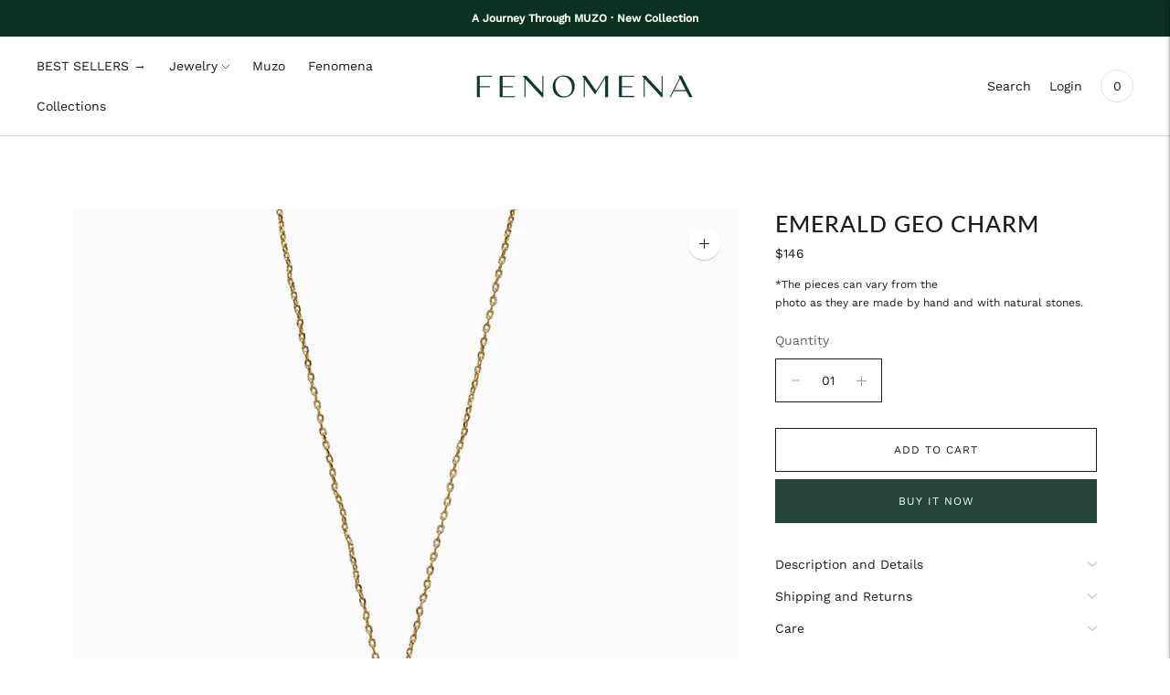

--- FILE ---
content_type: text/html; charset=utf-8
request_url: https://int.fenomena.com/products/collar-geo-esmeralda
body_size: 28073
content:
<!doctype html>

<!--
      ___                       ___           ___           ___
     /  /\                     /__/\         /  /\         /  /\
    /  /:/_                    \  \:\       /  /:/        /  /::\
   /  /:/ /\  ___     ___       \  \:\     /  /:/        /  /:/\:\
  /  /:/ /:/ /__/\   /  /\  ___  \  \:\   /  /:/  ___   /  /:/  \:\
 /__/:/ /:/  \  \:\ /  /:/ /__/\  \__\:\ /__/:/  /  /\ /__/:/ \__\:\
 \  \:\/:/    \  \:\  /:/  \  \:\ /  /:/ \  \:\ /  /:/ \  \:\ /  /:/
  \  \::/      \  \:\/:/    \  \:\  /:/   \  \:\  /:/   \  \:\  /:/
   \  \:\       \  \::/      \  \:\/:/     \  \:\/:/     \  \:\/:/
    \  \:\       \__\/        \  \::/       \  \::/       \  \::/
     \__\/                     \__\/         \__\/         \__\/

--------------------------------------------------------------------
#  Lorenza v4.2.2
#  Documentation: https://fluorescent.co/help/lorenza/
#  Purchase: https://themes.shopify.com/themes/lorenza
#  A product by Fluorescent: https://fluorescent.co/
--------------------------------------------------------------------

-->

<html class="no-js" lang="en">
<head>
  <!-- Global site tag (gtag.js) - Google Analytics -->
  <script async src="https://www.googletagmanager.com/gtag/js?id=UA-164019177-3"></script>
  <script>
  window.dataLayer = window.dataLayer || [];
  function gtag(){dataLayer.push(arguments);}
  gtag('js', new Date());
  gtag('config', 'UA-164019177-3');
  </script>
  <meta name="facebook-domain-verification" content="1f8po3s10n1s277nk2lamxx4sd4lh1" />
  <meta name="facebook-domain-verification" content="ztfi5wgtqmul3fa34mfla2vca9if5l" />
  <meta name="facebook-domain-verification" content="jksny2e54ac6pvkccn5zqy82omawrc" />
  <meta charset="utf-8">
  <meta http-equiv="X-UA-Compatible" content="IE=edge">
  <meta name="viewport" content="width=device-width,initial-scale=1">
  <link rel="canonical" href="https://int.fenomena.com/products/collar-geo-esmeralda">
  <link rel="preconnect" href="https://cdn.shopify.com" crossorigin>
  <script src="//int.fenomena.com/cdn/shop/t/7/assets/geooblicua.js?v=183008821727234007651764340401" defer="defer"></script><link rel="preconnect" href="https://fonts.shopifycdn.com" crossorigin><link rel="shortcut icon" href="//int.fenomena.com/cdn/shop/files/Favv_32x32.png?v=1629140536" type="image/png"><title>Emerald Geo Charm
&ndash; fenomenajewelryint</title>

  
    <meta name="description" content="Description and Details · Raw Colombian and Certificated Emeralds.· 24k Gold Plated over Brass.· Handmade in Colombia. Shipping and Returns Shipping · Free shipping worldwide for purchases over US$200. · The shipment will be made through an international courier company and will be delivered within approximately 5 to 1">
  

  





  
  
  
  
  




<meta name="description" content="Description and Details · Raw Colombian and Certificated Emeralds.· 24k Gold Plated over Brass.· Handmade in Colombia. Shipping and Returns Shipping · Free shipping worldwide for purchases over US$200. · The shipment will be made through an international courier company and will be delivered within approximately 5 to 1" />
<meta property="og:url" content="https://int.fenomena.com/products/collar-geo-esmeralda">
<meta property="og:site_name" content="fenomenajewelryint">
<meta property="og:type" content="product">
<meta property="og:title" content="Emerald Geo Charm">
<meta property="og:description" content="Description and Details · Raw Colombian and Certificated Emeralds.· 24k Gold Plated over Brass.· Handmade in Colombia. Shipping and Returns Shipping · Free shipping worldwide for purchases over US$200. · The shipment will be made through an international courier company and will be delivered within approximately 5 to 1">
<meta property="og:image" content="http://int.fenomena.com/cdn/shop/products/3_ea86f5b2-0936-4b13-a0a5-dac392db9364_1024x.jpg?v=1646417344">
<meta property="og:image:secure_url" content="https://int.fenomena.com/cdn/shop/products/3_ea86f5b2-0936-4b13-a0a5-dac392db9364_1024x.jpg?v=1646417344">
<meta property="og:price:amount" content="146">
<meta property="og:price:currency" content="USD">

<meta name="twitter:title" content="Emerald Geo Charm">
<meta name="twitter:description" content="Description and Details · Raw Colombian and Certificated Emeralds.· 24k Gold Plated over Brass.· Handmade in Colombia. Shipping and Returns Shipping · Free shipping worldwide for purchases over US$200. · The shipment will be made through an international courier company and will be delivered within approximately 5 to 1">
<meta name="twitter:card" content="summary_large_image">
<meta name="twitter:image" content="https://int.fenomena.com/cdn/shop/products/3_ea86f5b2-0936-4b13-a0a5-dac392db9364_1024x.jpg?v=1646417344">
<meta name="twitter:image:width" content="480">
<meta name="twitter:image:height" content="480">


  <script>
  console.log('THEME v4.2.2 by Fluorescent');

  document.documentElement.className = document.documentElement.className.replace('no-js', '');

  window.theme = {
    version: 'v4.2.2',
    moneyFormat: "${{amount_no_decimals}}",
    strings: {
      name: "fenomenajewelryint",
      addToCart: "Add to cart",
      soldOut: "Sold out",
      unavailable: "Unavailable",
      quickCartCheckout: "Go to Checkout",
      collection: {
        filter: "Filter",
        sort: "Sort",
        apply: "Apply",
        show: "Show",
        manual: "Translation missing: en.collections.sort.manual",
        price_ascending: "Translation missing: en.collections.sort.price_ascending",
        price_descending: "Translation missing: en.collections.sort.price_descending",
        title_ascending: "Translation missing: en.collections.sort.title_ascending",
        title_descending: "Translation missing: en.collections.sort.title_descending",
        created_ascending: "Translation missing: en.collections.sort.created_ascending",
        created_descending: "Translation missing: en.collections.sort.created_descending",
        best_selling: "Translation missing: en.collections.sort.best_selling",
      },
      cart: {
        general: {
          currency: "Currency",
          empty: "Your cart is currently empty.",
          quantity_error: "Quantity selected exceeds current stock",
          quantity_error_updated: "Quantity selected exceeds current stock. Your cart has been updated."
        }
      },
      general: {
        menu: {
          logout: "Logout",
          login_register: "Login \/ Register"
        },
        products: {
          recently_viewed: "Recently Viewed",
          no_recently_viewed: "No recently viewed items."
        },
        search: {
          search: "Search",
          no_results: "Try checking your spelling or using different words.",
          placeholder: "Search",
          quick_search: "Quick search",
          quick_search_results: {
            one: "Result",
            other: "Results"
          },
          submit: "Submit"
        }
      },
      products: {
        product: {
          view: "View the full product",
          total_reviews: "reviews",
          write_review: "Write a review",
          share_heading: "Share",
          unavailable: "Unavailable",
          unitPrice: "Unit price",
          unitPriceSeparator: "per",
          sku: "SKU"
        }
      },
      layout: {
        cart: {
          title: "Cart"
        }
      },
      search: {
        headings: {
          articles: "Articles",
          pages: "Pages",
          products: "Products"
        },
        view_all: "View all",
        no_results: "No results were found",
        nothing_found: "Nothing found",
        no_product_results: "No product results for",
        no_page_results: "No page results for",
        no_article_results: "No article results for"
      },
      accessibility: {
        play_video: "Play",
        pause_video: "Pause",
        range_lower: "Lower",
        range_upper: "Upper"
      }
    },
    routes: {
      root: "/",
      cart: {
        base: "/cart",
        add: "/cart/add",
        change: "/cart/change",
        clear: "/cart/clear",
      },
      // Manual routes until Shopify adds support
      products: "/products",
      productRecommendations: "/recommendations/products"
    },
  }

  
</script>

  

<style>
  @font-face {
  font-family: "Bodoni Moda";
  font-weight: 700;
  font-style: normal;
  src: url("//int.fenomena.com/cdn/fonts/bodoni_moda/bodonimoda_n7.837502b3cbe406d2c6f311e87870fa9980b0b36a.woff2") format("woff2"),
       url("//int.fenomena.com/cdn/fonts/bodoni_moda/bodonimoda_n7.c198e1cda930f96f6ae1aa8ef8facc95a64cfd1f.woff") format("woff");
}


  @font-face {
  font-family: Lato;
  font-weight: 500;
  font-style: normal;
  src: url("//int.fenomena.com/cdn/fonts/lato/lato_n5.b2fec044fbe05725e71d90882e5f3b21dae2efbd.woff2") format("woff2"),
       url("//int.fenomena.com/cdn/fonts/lato/lato_n5.f25a9a5c73ff9372e69074488f99e8ac702b5447.woff") format("woff");
}

  @font-face {
  font-family: Lato;
  font-weight: 600;
  font-style: normal;
  src: url("//int.fenomena.com/cdn/fonts/lato/lato_n6.38d0e3b23b74a60f769c51d1df73fac96c580d59.woff2") format("woff2"),
       url("//int.fenomena.com/cdn/fonts/lato/lato_n6.3365366161bdcc36a3f97cfbb23954d8c4bf4079.woff") format("woff");
}

  @font-face {
  font-family: Lato;
  font-weight: 500;
  font-style: italic;
  src: url("//int.fenomena.com/cdn/fonts/lato/lato_i5.9501f9e8a9e09e142687495e156dec167f6a3ea3.woff2") format("woff2"),
       url("//int.fenomena.com/cdn/fonts/lato/lato_i5.eca6cbf1aa9c70cc6dbfed0353a2f57e5065c864.woff") format("woff");
}


  @font-face {
  font-family: "Work Sans";
  font-weight: 400;
  font-style: normal;
  src: url("//int.fenomena.com/cdn/fonts/work_sans/worksans_n4.b7973b3d07d0ace13de1b1bea9c45759cdbe12cf.woff2") format("woff2"),
       url("//int.fenomena.com/cdn/fonts/work_sans/worksans_n4.cf5ceb1e6d373a9505e637c1aff0a71d0959556d.woff") format("woff");
}

  @font-face {
  font-family: "Work Sans";
  font-weight: 500;
  font-style: normal;
  src: url("//int.fenomena.com/cdn/fonts/work_sans/worksans_n5.42fc03d7028ac0f31a2ddf10d4a2904a7483a1c4.woff2") format("woff2"),
       url("//int.fenomena.com/cdn/fonts/work_sans/worksans_n5.1f79bf93aa21696aa0428c88e39fb9f946295341.woff") format("woff");
}

  @font-face {
  font-family: "Work Sans";
  font-weight: 400;
  font-style: italic;
  src: url("//int.fenomena.com/cdn/fonts/work_sans/worksans_i4.16ff51e3e71fc1d09ff97b9ff9ccacbeeb384ec4.woff2") format("woff2"),
       url("//int.fenomena.com/cdn/fonts/work_sans/worksans_i4.ed4a1418cba5b7f04f79e4d5c8a5f1a6bd34f23b.woff") format("woff");
}

  @font-face {
  font-family: "Work Sans";
  font-weight: 500;
  font-style: italic;
  src: url("//int.fenomena.com/cdn/fonts/work_sans/worksans_i5.0097f7572bdd2a30d202a52c1764d831015aa312.woff2") format("woff2"),
       url("//int.fenomena.com/cdn/fonts/work_sans/worksans_i5.a4fa6fa0f90748be4cee382c79d6624ea9963ef1.woff") format("woff");
}


  
  

  :root {
    --color-accent: #264539;
    --color-text: #1b1b1b;
    --color-text-meta: rgba(27, 27, 27, 0.7);
    --color-button-bg: #f4f4f4;
    --color-button-hover-bg: #e7e7e7;
    --color-button-active-bg: #dbdbdb;
    --color-bg: #ffffff;
    --color-bg-transparent: rgba(255, 255, 255, 0.8);
    --color-bg-contrast: #f2f2f2;
    --color-bg-darker: #f7f7f7;
    --color-background-meta: #f5f5f5;
    --color-border: #1b1b1b;
    --color-border-medium: #010101;
    --color-border-darker: #000000;
    --color-border-darkest: #000000;
    --color-input-text: #606060;
    --color-input-inactive-text: rgba(96, 96, 96, 0.7);
    --color-icon: #9c9c9c;
    --color-icon-darker: #767676;
    --color-icon-darkerest: #5c5c5c;
    --color-primary-button-bg: #264539;
    --color-primary-button-active-bg: #1d352b;
    --color-secondary-button-text: #1b1b1b;
    --color-sale-badge: #264539;
    --color-sold-out-badge: #1b1b1b;
    --color-success-message: #00730b;
    --color-text-success: #00730b;
    --color-error-message: #dd2200;
    --color-text-error: #dd2200;

    --color-contrast-text: #262626;
    --color-contrast-text-meta: rgba(38, 38, 38, 0.7);
    --color-contrast-bg: #d0d0d0;
    --color-contrast-border: #d6d6d6;
    --color-contrast-border-darker: #b0b0b0;
    --color-contrast-border-darkest: #969696;
    --color-contrast-input-text: #5e5e5e;
    --color-contrast-input-inactive-text: rgba(94, 94, 94, 0.7);
    --color-contrast-icon: #939393;

    --color-header-text: #171717;
    --color-header-bg: #ffffff;
    --color-header-border: #dcdcdc;
    --color-header-border-darken: #c3c3c3;

    --color-footer-text: #f9f9f4;
    --color-footer-text-meta: rgba(249, 249, 244, 0.7);
    --color-footer-bg: #0b3122;
    --color-footer-border: #264539;
    --color-footer-button-bg: #b45240;
    --color-footer-button-bg-lighter: #c05f4e;
    --color-footer-button-text: #ffffff;

    --color-navigation-text: #151515;
    --color-navigation-text-meta: rgba(21, 21, 21, 0.7);
    --color-navigation-bg: #ffffff;
    --color-navigation-bg-darker: #f2f2f2;

    --color-drawer-text: #151515;
    --color-drawer-text-meta: rgba(21, 21, 21, 0.7);
    --color-drawer-bg: #ffffff;
    --color-drawer-bg-darker: #f2f2f2;
    --color-drawer-background-meta: #f5f5f5;
    --color-drawer-border: #d6d6d6;
    --color-drawer-border-darker: #b0b0b0;
    --color-drawer-border-darkest: #969696;
    --color-drawer-input-text: #5e5e5e;
    --color-drawer-input-inactive-text: rgba(94, 94, 94, 0.7);
    --color-drawer-icon: #939393;
    --color-drawer-icon-darker: #6d6d6d;

    --color-placeholder-bg: #373737;

    --color-bg-overlay: rgba(27, 27, 27, 0.25);

    --font-logo: "Bodoni Moda", serif;
    --font-logo-weight: 700;
    --font-logo-style: normal;

    --font-heading: Lato, sans-serif;
    --font-heading-weight: 500;
    --font-heading-style: normal;
    --font-heading-bold-weight: 600;

    --font-body: "Work Sans", sans-serif;
    --font-body-weight: 400;
    --font-body-style: normal;
    --font-body-bold-weight: 500;

    --font-size-body-extra-small: 11px;
    --font-size-body-small: 12px;
    --font-size-body-base: 14px;
    --font-size-body-large: 16px;
    --font-size-body-extra-large: 18px;

    --font-size-heading-display: 25px;
    --font-size-heading-1: 15px;
    --font-size-heading-1-small: 19px;
    --font-size-heading-2: 16px;
    --font-size-heading-3: 14px;

    --font-size-button: 12px;
    --font-letter-spacing-button: 1px;

    --button-text-transform: uppercase;
    --button-border-radius: 0;

    --section-vertical-spacing: 40px;
    --section-vertical-spacing-desktop: 80px;
    --section-vertical-spacing-tall: 80px;
    --section-vertical-spacing-tall-desktop: 160px;

    /* Shopify pay specific */
    --payment-terms-background-color: #f5f5f5;
  }
</style>
  <link href="//int.fenomena.com/cdn/shop/t/7/assets/theme.css?v=61680834575812892811764340401" rel="stylesheet" type="text/css" media="all" />
  <style>
  .accordion__group:after {
    background-color: var(--color-icon);
    -webkit-mask: url(//int.fenomena.com/cdn/shop/t/7/assets/chevron-down.svg?v=14797827152027912471764340400) 50% 50% no-repeat;
    mask: url(//int.fenomena.com/cdn/shop/t/7/assets/chevron-down.svg?v=14797827152027912471764340400) 50% 50% no-repeat;
  }
</style>

  <script>window.performance && window.performance.mark && window.performance.mark('shopify.content_for_header.start');</script><meta id="shopify-digital-wallet" name="shopify-digital-wallet" content="/59217313966/digital_wallets/dialog">
<link rel="alternate" type="application/json+oembed" href="https://int.fenomena.com/products/collar-geo-esmeralda.oembed">
<script async="async" src="/checkouts/internal/preloads.js?locale=en-US"></script>
<script id="shopify-features" type="application/json">{"accessToken":"a5e64a89f4ff5c57a12a95e160ff7407","betas":["rich-media-storefront-analytics"],"domain":"int.fenomena.com","predictiveSearch":true,"shopId":59217313966,"locale":"en"}</script>
<script>var Shopify = Shopify || {};
Shopify.shop = "fenomenajewelryint.myshopify.com";
Shopify.locale = "en";
Shopify.currency = {"active":"USD","rate":"1.0"};
Shopify.country = "US";
Shopify.theme = {"name":"Muzo – Diciembre","id":148140294318,"schema_name":"Lorenza","schema_version":"4.2.2","theme_store_id":null,"role":"main"};
Shopify.theme.handle = "null";
Shopify.theme.style = {"id":null,"handle":null};
Shopify.cdnHost = "int.fenomena.com/cdn";
Shopify.routes = Shopify.routes || {};
Shopify.routes.root = "/";</script>
<script type="module">!function(o){(o.Shopify=o.Shopify||{}).modules=!0}(window);</script>
<script>!function(o){function n(){var o=[];function n(){o.push(Array.prototype.slice.apply(arguments))}return n.q=o,n}var t=o.Shopify=o.Shopify||{};t.loadFeatures=n(),t.autoloadFeatures=n()}(window);</script>
<script id="shop-js-analytics" type="application/json">{"pageType":"product"}</script>
<script defer="defer" async type="module" src="//int.fenomena.com/cdn/shopifycloud/shop-js/modules/v2/client.init-shop-cart-sync_WVOgQShq.en.esm.js"></script>
<script defer="defer" async type="module" src="//int.fenomena.com/cdn/shopifycloud/shop-js/modules/v2/chunk.common_C_13GLB1.esm.js"></script>
<script defer="defer" async type="module" src="//int.fenomena.com/cdn/shopifycloud/shop-js/modules/v2/chunk.modal_CLfMGd0m.esm.js"></script>
<script type="module">
  await import("//int.fenomena.com/cdn/shopifycloud/shop-js/modules/v2/client.init-shop-cart-sync_WVOgQShq.en.esm.js");
await import("//int.fenomena.com/cdn/shopifycloud/shop-js/modules/v2/chunk.common_C_13GLB1.esm.js");
await import("//int.fenomena.com/cdn/shopifycloud/shop-js/modules/v2/chunk.modal_CLfMGd0m.esm.js");

  window.Shopify.SignInWithShop?.initShopCartSync?.({"fedCMEnabled":true,"windoidEnabled":true});

</script>
<script id="__st">var __st={"a":59217313966,"offset":-21600,"reqid":"449393c4-278b-4e43-8888-e78c82ee4a64-1769545382","pageurl":"int.fenomena.com\/products\/collar-geo-esmeralda","u":"8e8eb4033f5f","p":"product","rtyp":"product","rid":7561807954094};</script>
<script>window.ShopifyPaypalV4VisibilityTracking = true;</script>
<script id="captcha-bootstrap">!function(){'use strict';const t='contact',e='account',n='new_comment',o=[[t,t],['blogs',n],['comments',n],[t,'customer']],c=[[e,'customer_login'],[e,'guest_login'],[e,'recover_customer_password'],[e,'create_customer']],r=t=>t.map((([t,e])=>`form[action*='/${t}']:not([data-nocaptcha='true']) input[name='form_type'][value='${e}']`)).join(','),a=t=>()=>t?[...document.querySelectorAll(t)].map((t=>t.form)):[];function s(){const t=[...o],e=r(t);return a(e)}const i='password',u='form_key',d=['recaptcha-v3-token','g-recaptcha-response','h-captcha-response',i],f=()=>{try{return window.sessionStorage}catch{return}},m='__shopify_v',_=t=>t.elements[u];function p(t,e,n=!1){try{const o=window.sessionStorage,c=JSON.parse(o.getItem(e)),{data:r}=function(t){const{data:e,action:n}=t;return t[m]||n?{data:e,action:n}:{data:t,action:n}}(c);for(const[e,n]of Object.entries(r))t.elements[e]&&(t.elements[e].value=n);n&&o.removeItem(e)}catch(o){console.error('form repopulation failed',{error:o})}}const l='form_type',E='cptcha';function T(t){t.dataset[E]=!0}const w=window,h=w.document,L='Shopify',v='ce_forms',y='captcha';let A=!1;((t,e)=>{const n=(g='f06e6c50-85a8-45c8-87d0-21a2b65856fe',I='https://cdn.shopify.com/shopifycloud/storefront-forms-hcaptcha/ce_storefront_forms_captcha_hcaptcha.v1.5.2.iife.js',D={infoText:'Protected by hCaptcha',privacyText:'Privacy',termsText:'Terms'},(t,e,n)=>{const o=w[L][v],c=o.bindForm;if(c)return c(t,g,e,D).then(n);var r;o.q.push([[t,g,e,D],n]),r=I,A||(h.body.append(Object.assign(h.createElement('script'),{id:'captcha-provider',async:!0,src:r})),A=!0)});var g,I,D;w[L]=w[L]||{},w[L][v]=w[L][v]||{},w[L][v].q=[],w[L][y]=w[L][y]||{},w[L][y].protect=function(t,e){n(t,void 0,e),T(t)},Object.freeze(w[L][y]),function(t,e,n,w,h,L){const[v,y,A,g]=function(t,e,n){const i=e?o:[],u=t?c:[],d=[...i,...u],f=r(d),m=r(i),_=r(d.filter((([t,e])=>n.includes(e))));return[a(f),a(m),a(_),s()]}(w,h,L),I=t=>{const e=t.target;return e instanceof HTMLFormElement?e:e&&e.form},D=t=>v().includes(t);t.addEventListener('submit',(t=>{const e=I(t);if(!e)return;const n=D(e)&&!e.dataset.hcaptchaBound&&!e.dataset.recaptchaBound,o=_(e),c=g().includes(e)&&(!o||!o.value);(n||c)&&t.preventDefault(),c&&!n&&(function(t){try{if(!f())return;!function(t){const e=f();if(!e)return;const n=_(t);if(!n)return;const o=n.value;o&&e.removeItem(o)}(t);const e=Array.from(Array(32),(()=>Math.random().toString(36)[2])).join('');!function(t,e){_(t)||t.append(Object.assign(document.createElement('input'),{type:'hidden',name:u})),t.elements[u].value=e}(t,e),function(t,e){const n=f();if(!n)return;const o=[...t.querySelectorAll(`input[type='${i}']`)].map((({name:t})=>t)),c=[...d,...o],r={};for(const[a,s]of new FormData(t).entries())c.includes(a)||(r[a]=s);n.setItem(e,JSON.stringify({[m]:1,action:t.action,data:r}))}(t,e)}catch(e){console.error('failed to persist form',e)}}(e),e.submit())}));const S=(t,e)=>{t&&!t.dataset[E]&&(n(t,e.some((e=>e===t))),T(t))};for(const o of['focusin','change'])t.addEventListener(o,(t=>{const e=I(t);D(e)&&S(e,y())}));const B=e.get('form_key'),M=e.get(l),P=B&&M;t.addEventListener('DOMContentLoaded',(()=>{const t=y();if(P)for(const e of t)e.elements[l].value===M&&p(e,B);[...new Set([...A(),...v().filter((t=>'true'===t.dataset.shopifyCaptcha))])].forEach((e=>S(e,t)))}))}(h,new URLSearchParams(w.location.search),n,t,e,['guest_login'])})(!0,!0)}();</script>
<script integrity="sha256-4kQ18oKyAcykRKYeNunJcIwy7WH5gtpwJnB7kiuLZ1E=" data-source-attribution="shopify.loadfeatures" defer="defer" src="//int.fenomena.com/cdn/shopifycloud/storefront/assets/storefront/load_feature-a0a9edcb.js" crossorigin="anonymous"></script>
<script data-source-attribution="shopify.dynamic_checkout.dynamic.init">var Shopify=Shopify||{};Shopify.PaymentButton=Shopify.PaymentButton||{isStorefrontPortableWallets:!0,init:function(){window.Shopify.PaymentButton.init=function(){};var t=document.createElement("script");t.src="https://int.fenomena.com/cdn/shopifycloud/portable-wallets/latest/portable-wallets.en.js",t.type="module",document.head.appendChild(t)}};
</script>
<script data-source-attribution="shopify.dynamic_checkout.buyer_consent">
  function portableWalletsHideBuyerConsent(e){var t=document.getElementById("shopify-buyer-consent"),n=document.getElementById("shopify-subscription-policy-button");t&&n&&(t.classList.add("hidden"),t.setAttribute("aria-hidden","true"),n.removeEventListener("click",e))}function portableWalletsShowBuyerConsent(e){var t=document.getElementById("shopify-buyer-consent"),n=document.getElementById("shopify-subscription-policy-button");t&&n&&(t.classList.remove("hidden"),t.removeAttribute("aria-hidden"),n.addEventListener("click",e))}window.Shopify?.PaymentButton&&(window.Shopify.PaymentButton.hideBuyerConsent=portableWalletsHideBuyerConsent,window.Shopify.PaymentButton.showBuyerConsent=portableWalletsShowBuyerConsent);
</script>
<script>
  function portableWalletsCleanup(e){e&&e.src&&console.error("Failed to load portable wallets script "+e.src);var t=document.querySelectorAll("shopify-accelerated-checkout .shopify-payment-button__skeleton, shopify-accelerated-checkout-cart .wallet-cart-button__skeleton"),e=document.getElementById("shopify-buyer-consent");for(let e=0;e<t.length;e++)t[e].remove();e&&e.remove()}function portableWalletsNotLoadedAsModule(e){e instanceof ErrorEvent&&"string"==typeof e.message&&e.message.includes("import.meta")&&"string"==typeof e.filename&&e.filename.includes("portable-wallets")&&(window.removeEventListener("error",portableWalletsNotLoadedAsModule),window.Shopify.PaymentButton.failedToLoad=e,"loading"===document.readyState?document.addEventListener("DOMContentLoaded",window.Shopify.PaymentButton.init):window.Shopify.PaymentButton.init())}window.addEventListener("error",portableWalletsNotLoadedAsModule);
</script>

<script type="module" src="https://int.fenomena.com/cdn/shopifycloud/portable-wallets/latest/portable-wallets.en.js" onError="portableWalletsCleanup(this)" crossorigin="anonymous"></script>
<script nomodule>
  document.addEventListener("DOMContentLoaded", portableWalletsCleanup);
</script>

<link id="shopify-accelerated-checkout-styles" rel="stylesheet" media="screen" href="https://int.fenomena.com/cdn/shopifycloud/portable-wallets/latest/accelerated-checkout-backwards-compat.css" crossorigin="anonymous">
<style id="shopify-accelerated-checkout-cart">
        #shopify-buyer-consent {
  margin-top: 1em;
  display: inline-block;
  width: 100%;
}

#shopify-buyer-consent.hidden {
  display: none;
}

#shopify-subscription-policy-button {
  background: none;
  border: none;
  padding: 0;
  text-decoration: underline;
  font-size: inherit;
  cursor: pointer;
}

#shopify-subscription-policy-button::before {
  box-shadow: none;
}

      </style>

<script>window.performance && window.performance.mark && window.performance.mark('shopify.content_for_header.end');</script>
  <!-- Google Tag Manager --><script>(function(w,d,s,l,i){w[l]=w[l]||[];w[l].push({'gtm.start':new Date().getTime(),event:'gtm.js'});var f=d.getElementsByTagName(s)[0],j=d.createElement(s),dl=l!='dataLayer'?'&l='+l:'';j.async=true;j.src='https://www.googletagmanager.com/gtm.js?id='+i+dl;f.parentNode.insertBefore(j,f);})(window,document,'script','dataLayer','GTM-ML95NKG');</script><!-- End Google Tag Manager -->
   <script src="https://ajax.googleapis.com/ajax/libs/jquery/1.12.4/jquery.min.js"></script>
  
  <link href="https://monorail-edge.shopifysvc.com" rel="dns-prefetch">
<script>(function(){if ("sendBeacon" in navigator && "performance" in window) {try {var session_token_from_headers = performance.getEntriesByType('navigation')[0].serverTiming.find(x => x.name == '_s').description;} catch {var session_token_from_headers = undefined;}var session_cookie_matches = document.cookie.match(/_shopify_s=([^;]*)/);var session_token_from_cookie = session_cookie_matches && session_cookie_matches.length === 2 ? session_cookie_matches[1] : "";var session_token = session_token_from_headers || session_token_from_cookie || "";function handle_abandonment_event(e) {var entries = performance.getEntries().filter(function(entry) {return /monorail-edge.shopifysvc.com/.test(entry.name);});if (!window.abandonment_tracked && entries.length === 0) {window.abandonment_tracked = true;var currentMs = Date.now();var navigation_start = performance.timing.navigationStart;var payload = {shop_id: 59217313966,url: window.location.href,navigation_start,duration: currentMs - navigation_start,session_token,page_type: "product"};window.navigator.sendBeacon("https://monorail-edge.shopifysvc.com/v1/produce", JSON.stringify({schema_id: "online_store_buyer_site_abandonment/1.1",payload: payload,metadata: {event_created_at_ms: currentMs,event_sent_at_ms: currentMs}}));}}window.addEventListener('pagehide', handle_abandonment_event);}}());</script>
<script id="web-pixels-manager-setup">(function e(e,d,r,n,o){if(void 0===o&&(o={}),!Boolean(null===(a=null===(i=window.Shopify)||void 0===i?void 0:i.analytics)||void 0===a?void 0:a.replayQueue)){var i,a;window.Shopify=window.Shopify||{};var t=window.Shopify;t.analytics=t.analytics||{};var s=t.analytics;s.replayQueue=[],s.publish=function(e,d,r){return s.replayQueue.push([e,d,r]),!0};try{self.performance.mark("wpm:start")}catch(e){}var l=function(){var e={modern:/Edge?\/(1{2}[4-9]|1[2-9]\d|[2-9]\d{2}|\d{4,})\.\d+(\.\d+|)|Firefox\/(1{2}[4-9]|1[2-9]\d|[2-9]\d{2}|\d{4,})\.\d+(\.\d+|)|Chrom(ium|e)\/(9{2}|\d{3,})\.\d+(\.\d+|)|(Maci|X1{2}).+ Version\/(15\.\d+|(1[6-9]|[2-9]\d|\d{3,})\.\d+)([,.]\d+|)( \(\w+\)|)( Mobile\/\w+|) Safari\/|Chrome.+OPR\/(9{2}|\d{3,})\.\d+\.\d+|(CPU[ +]OS|iPhone[ +]OS|CPU[ +]iPhone|CPU IPhone OS|CPU iPad OS)[ +]+(15[._]\d+|(1[6-9]|[2-9]\d|\d{3,})[._]\d+)([._]\d+|)|Android:?[ /-](13[3-9]|1[4-9]\d|[2-9]\d{2}|\d{4,})(\.\d+|)(\.\d+|)|Android.+Firefox\/(13[5-9]|1[4-9]\d|[2-9]\d{2}|\d{4,})\.\d+(\.\d+|)|Android.+Chrom(ium|e)\/(13[3-9]|1[4-9]\d|[2-9]\d{2}|\d{4,})\.\d+(\.\d+|)|SamsungBrowser\/([2-9]\d|\d{3,})\.\d+/,legacy:/Edge?\/(1[6-9]|[2-9]\d|\d{3,})\.\d+(\.\d+|)|Firefox\/(5[4-9]|[6-9]\d|\d{3,})\.\d+(\.\d+|)|Chrom(ium|e)\/(5[1-9]|[6-9]\d|\d{3,})\.\d+(\.\d+|)([\d.]+$|.*Safari\/(?![\d.]+ Edge\/[\d.]+$))|(Maci|X1{2}).+ Version\/(10\.\d+|(1[1-9]|[2-9]\d|\d{3,})\.\d+)([,.]\d+|)( \(\w+\)|)( Mobile\/\w+|) Safari\/|Chrome.+OPR\/(3[89]|[4-9]\d|\d{3,})\.\d+\.\d+|(CPU[ +]OS|iPhone[ +]OS|CPU[ +]iPhone|CPU IPhone OS|CPU iPad OS)[ +]+(10[._]\d+|(1[1-9]|[2-9]\d|\d{3,})[._]\d+)([._]\d+|)|Android:?[ /-](13[3-9]|1[4-9]\d|[2-9]\d{2}|\d{4,})(\.\d+|)(\.\d+|)|Mobile Safari.+OPR\/([89]\d|\d{3,})\.\d+\.\d+|Android.+Firefox\/(13[5-9]|1[4-9]\d|[2-9]\d{2}|\d{4,})\.\d+(\.\d+|)|Android.+Chrom(ium|e)\/(13[3-9]|1[4-9]\d|[2-9]\d{2}|\d{4,})\.\d+(\.\d+|)|Android.+(UC? ?Browser|UCWEB|U3)[ /]?(15\.([5-9]|\d{2,})|(1[6-9]|[2-9]\d|\d{3,})\.\d+)\.\d+|SamsungBrowser\/(5\.\d+|([6-9]|\d{2,})\.\d+)|Android.+MQ{2}Browser\/(14(\.(9|\d{2,})|)|(1[5-9]|[2-9]\d|\d{3,})(\.\d+|))(\.\d+|)|K[Aa][Ii]OS\/(3\.\d+|([4-9]|\d{2,})\.\d+)(\.\d+|)/},d=e.modern,r=e.legacy,n=navigator.userAgent;return n.match(d)?"modern":n.match(r)?"legacy":"unknown"}(),u="modern"===l?"modern":"legacy",c=(null!=n?n:{modern:"",legacy:""})[u],f=function(e){return[e.baseUrl,"/wpm","/b",e.hashVersion,"modern"===e.buildTarget?"m":"l",".js"].join("")}({baseUrl:d,hashVersion:r,buildTarget:u}),m=function(e){var d=e.version,r=e.bundleTarget,n=e.surface,o=e.pageUrl,i=e.monorailEndpoint;return{emit:function(e){var a=e.status,t=e.errorMsg,s=(new Date).getTime(),l=JSON.stringify({metadata:{event_sent_at_ms:s},events:[{schema_id:"web_pixels_manager_load/3.1",payload:{version:d,bundle_target:r,page_url:o,status:a,surface:n,error_msg:t},metadata:{event_created_at_ms:s}}]});if(!i)return console&&console.warn&&console.warn("[Web Pixels Manager] No Monorail endpoint provided, skipping logging."),!1;try{return self.navigator.sendBeacon.bind(self.navigator)(i,l)}catch(e){}var u=new XMLHttpRequest;try{return u.open("POST",i,!0),u.setRequestHeader("Content-Type","text/plain"),u.send(l),!0}catch(e){return console&&console.warn&&console.warn("[Web Pixels Manager] Got an unhandled error while logging to Monorail."),!1}}}}({version:r,bundleTarget:l,surface:e.surface,pageUrl:self.location.href,monorailEndpoint:e.monorailEndpoint});try{o.browserTarget=l,function(e){var d=e.src,r=e.async,n=void 0===r||r,o=e.onload,i=e.onerror,a=e.sri,t=e.scriptDataAttributes,s=void 0===t?{}:t,l=document.createElement("script"),u=document.querySelector("head"),c=document.querySelector("body");if(l.async=n,l.src=d,a&&(l.integrity=a,l.crossOrigin="anonymous"),s)for(var f in s)if(Object.prototype.hasOwnProperty.call(s,f))try{l.dataset[f]=s[f]}catch(e){}if(o&&l.addEventListener("load",o),i&&l.addEventListener("error",i),u)u.appendChild(l);else{if(!c)throw new Error("Did not find a head or body element to append the script");c.appendChild(l)}}({src:f,async:!0,onload:function(){if(!function(){var e,d;return Boolean(null===(d=null===(e=window.Shopify)||void 0===e?void 0:e.analytics)||void 0===d?void 0:d.initialized)}()){var d=window.webPixelsManager.init(e)||void 0;if(d){var r=window.Shopify.analytics;r.replayQueue.forEach((function(e){var r=e[0],n=e[1],o=e[2];d.publishCustomEvent(r,n,o)})),r.replayQueue=[],r.publish=d.publishCustomEvent,r.visitor=d.visitor,r.initialized=!0}}},onerror:function(){return m.emit({status:"failed",errorMsg:"".concat(f," has failed to load")})},sri:function(e){var d=/^sha384-[A-Za-z0-9+/=]+$/;return"string"==typeof e&&d.test(e)}(c)?c:"",scriptDataAttributes:o}),m.emit({status:"loading"})}catch(e){m.emit({status:"failed",errorMsg:(null==e?void 0:e.message)||"Unknown error"})}}})({shopId: 59217313966,storefrontBaseUrl: "https://int.fenomena.com",extensionsBaseUrl: "https://extensions.shopifycdn.com/cdn/shopifycloud/web-pixels-manager",monorailEndpoint: "https://monorail-edge.shopifysvc.com/unstable/produce_batch",surface: "storefront-renderer",enabledBetaFlags: ["2dca8a86"],webPixelsConfigList: [{"id":"203391150","configuration":"{\"pixel_id\":\"666631417985553\",\"pixel_type\":\"facebook_pixel\",\"metaapp_system_user_token\":\"-\"}","eventPayloadVersion":"v1","runtimeContext":"OPEN","scriptVersion":"ca16bc87fe92b6042fbaa3acc2fbdaa6","type":"APP","apiClientId":2329312,"privacyPurposes":["ANALYTICS","MARKETING","SALE_OF_DATA"],"dataSharingAdjustments":{"protectedCustomerApprovalScopes":["read_customer_address","read_customer_email","read_customer_name","read_customer_personal_data","read_customer_phone"]}},{"id":"84279470","eventPayloadVersion":"v1","runtimeContext":"LAX","scriptVersion":"1","type":"CUSTOM","privacyPurposes":["ANALYTICS"],"name":"Google Analytics tag (migrated)"},{"id":"shopify-app-pixel","configuration":"{}","eventPayloadVersion":"v1","runtimeContext":"STRICT","scriptVersion":"0450","apiClientId":"shopify-pixel","type":"APP","privacyPurposes":["ANALYTICS","MARKETING"]},{"id":"shopify-custom-pixel","eventPayloadVersion":"v1","runtimeContext":"LAX","scriptVersion":"0450","apiClientId":"shopify-pixel","type":"CUSTOM","privacyPurposes":["ANALYTICS","MARKETING"]}],isMerchantRequest: false,initData: {"shop":{"name":"fenomenajewelryint","paymentSettings":{"currencyCode":"USD"},"myshopifyDomain":"fenomenajewelryint.myshopify.com","countryCode":"CO","storefrontUrl":"https:\/\/int.fenomena.com"},"customer":null,"cart":null,"checkout":null,"productVariants":[{"price":{"amount":146.0,"currencyCode":"USD"},"product":{"title":"Emerald Geo Charm","vendor":"Geo","id":"7561807954094","untranslatedTitle":"Emerald Geo Charm","url":"\/products\/collar-geo-esmeralda","type":"Collares"},"id":"42275669803182","image":{"src":"\/\/int.fenomena.com\/cdn\/shop\/products\/3_ea86f5b2-0936-4b13-a0a5-dac392db9364.jpg?v=1646417344"},"sku":"AD052","title":"Default Title","untranslatedTitle":"Default Title"}],"purchasingCompany":null},},"https://int.fenomena.com/cdn","fcfee988w5aeb613cpc8e4bc33m6693e112",{"modern":"","legacy":""},{"shopId":"59217313966","storefrontBaseUrl":"https:\/\/int.fenomena.com","extensionBaseUrl":"https:\/\/extensions.shopifycdn.com\/cdn\/shopifycloud\/web-pixels-manager","surface":"storefront-renderer","enabledBetaFlags":"[\"2dca8a86\"]","isMerchantRequest":"false","hashVersion":"fcfee988w5aeb613cpc8e4bc33m6693e112","publish":"custom","events":"[[\"page_viewed\",{}],[\"product_viewed\",{\"productVariant\":{\"price\":{\"amount\":146.0,\"currencyCode\":\"USD\"},\"product\":{\"title\":\"Emerald Geo Charm\",\"vendor\":\"Geo\",\"id\":\"7561807954094\",\"untranslatedTitle\":\"Emerald Geo Charm\",\"url\":\"\/products\/collar-geo-esmeralda\",\"type\":\"Collares\"},\"id\":\"42275669803182\",\"image\":{\"src\":\"\/\/int.fenomena.com\/cdn\/shop\/products\/3_ea86f5b2-0936-4b13-a0a5-dac392db9364.jpg?v=1646417344\"},\"sku\":\"AD052\",\"title\":\"Default Title\",\"untranslatedTitle\":\"Default Title\"}}]]"});</script><script>
  window.ShopifyAnalytics = window.ShopifyAnalytics || {};
  window.ShopifyAnalytics.meta = window.ShopifyAnalytics.meta || {};
  window.ShopifyAnalytics.meta.currency = 'USD';
  var meta = {"product":{"id":7561807954094,"gid":"gid:\/\/shopify\/Product\/7561807954094","vendor":"Geo","type":"Collares","handle":"collar-geo-esmeralda","variants":[{"id":42275669803182,"price":14600,"name":"Emerald Geo Charm","public_title":null,"sku":"AD052"}],"remote":false},"page":{"pageType":"product","resourceType":"product","resourceId":7561807954094,"requestId":"449393c4-278b-4e43-8888-e78c82ee4a64-1769545382"}};
  for (var attr in meta) {
    window.ShopifyAnalytics.meta[attr] = meta[attr];
  }
</script>
<script class="analytics">
  (function () {
    var customDocumentWrite = function(content) {
      var jquery = null;

      if (window.jQuery) {
        jquery = window.jQuery;
      } else if (window.Checkout && window.Checkout.$) {
        jquery = window.Checkout.$;
      }

      if (jquery) {
        jquery('body').append(content);
      }
    };

    var hasLoggedConversion = function(token) {
      if (token) {
        return document.cookie.indexOf('loggedConversion=' + token) !== -1;
      }
      return false;
    }

    var setCookieIfConversion = function(token) {
      if (token) {
        var twoMonthsFromNow = new Date(Date.now());
        twoMonthsFromNow.setMonth(twoMonthsFromNow.getMonth() + 2);

        document.cookie = 'loggedConversion=' + token + '; expires=' + twoMonthsFromNow;
      }
    }

    var trekkie = window.ShopifyAnalytics.lib = window.trekkie = window.trekkie || [];
    if (trekkie.integrations) {
      return;
    }
    trekkie.methods = [
      'identify',
      'page',
      'ready',
      'track',
      'trackForm',
      'trackLink'
    ];
    trekkie.factory = function(method) {
      return function() {
        var args = Array.prototype.slice.call(arguments);
        args.unshift(method);
        trekkie.push(args);
        return trekkie;
      };
    };
    for (var i = 0; i < trekkie.methods.length; i++) {
      var key = trekkie.methods[i];
      trekkie[key] = trekkie.factory(key);
    }
    trekkie.load = function(config) {
      trekkie.config = config || {};
      trekkie.config.initialDocumentCookie = document.cookie;
      var first = document.getElementsByTagName('script')[0];
      var script = document.createElement('script');
      script.type = 'text/javascript';
      script.onerror = function(e) {
        var scriptFallback = document.createElement('script');
        scriptFallback.type = 'text/javascript';
        scriptFallback.onerror = function(error) {
                var Monorail = {
      produce: function produce(monorailDomain, schemaId, payload) {
        var currentMs = new Date().getTime();
        var event = {
          schema_id: schemaId,
          payload: payload,
          metadata: {
            event_created_at_ms: currentMs,
            event_sent_at_ms: currentMs
          }
        };
        return Monorail.sendRequest("https://" + monorailDomain + "/v1/produce", JSON.stringify(event));
      },
      sendRequest: function sendRequest(endpointUrl, payload) {
        // Try the sendBeacon API
        if (window && window.navigator && typeof window.navigator.sendBeacon === 'function' && typeof window.Blob === 'function' && !Monorail.isIos12()) {
          var blobData = new window.Blob([payload], {
            type: 'text/plain'
          });

          if (window.navigator.sendBeacon(endpointUrl, blobData)) {
            return true;
          } // sendBeacon was not successful

        } // XHR beacon

        var xhr = new XMLHttpRequest();

        try {
          xhr.open('POST', endpointUrl);
          xhr.setRequestHeader('Content-Type', 'text/plain');
          xhr.send(payload);
        } catch (e) {
          console.log(e);
        }

        return false;
      },
      isIos12: function isIos12() {
        return window.navigator.userAgent.lastIndexOf('iPhone; CPU iPhone OS 12_') !== -1 || window.navigator.userAgent.lastIndexOf('iPad; CPU OS 12_') !== -1;
      }
    };
    Monorail.produce('monorail-edge.shopifysvc.com',
      'trekkie_storefront_load_errors/1.1',
      {shop_id: 59217313966,
      theme_id: 148140294318,
      app_name: "storefront",
      context_url: window.location.href,
      source_url: "//int.fenomena.com/cdn/s/trekkie.storefront.a804e9514e4efded663580eddd6991fcc12b5451.min.js"});

        };
        scriptFallback.async = true;
        scriptFallback.src = '//int.fenomena.com/cdn/s/trekkie.storefront.a804e9514e4efded663580eddd6991fcc12b5451.min.js';
        first.parentNode.insertBefore(scriptFallback, first);
      };
      script.async = true;
      script.src = '//int.fenomena.com/cdn/s/trekkie.storefront.a804e9514e4efded663580eddd6991fcc12b5451.min.js';
      first.parentNode.insertBefore(script, first);
    };
    trekkie.load(
      {"Trekkie":{"appName":"storefront","development":false,"defaultAttributes":{"shopId":59217313966,"isMerchantRequest":null,"themeId":148140294318,"themeCityHash":"8527893354286207747","contentLanguage":"en","currency":"USD","eventMetadataId":"9caa7ffb-1287-4b9a-82c7-ac4449e834ab"},"isServerSideCookieWritingEnabled":true,"monorailRegion":"shop_domain","enabledBetaFlags":["65f19447","b5387b81"]},"Session Attribution":{},"S2S":{"facebookCapiEnabled":true,"source":"trekkie-storefront-renderer","apiClientId":580111}}
    );

    var loaded = false;
    trekkie.ready(function() {
      if (loaded) return;
      loaded = true;

      window.ShopifyAnalytics.lib = window.trekkie;

      var originalDocumentWrite = document.write;
      document.write = customDocumentWrite;
      try { window.ShopifyAnalytics.merchantGoogleAnalytics.call(this); } catch(error) {};
      document.write = originalDocumentWrite;

      window.ShopifyAnalytics.lib.page(null,{"pageType":"product","resourceType":"product","resourceId":7561807954094,"requestId":"449393c4-278b-4e43-8888-e78c82ee4a64-1769545382","shopifyEmitted":true});

      var match = window.location.pathname.match(/checkouts\/(.+)\/(thank_you|post_purchase)/)
      var token = match? match[1]: undefined;
      if (!hasLoggedConversion(token)) {
        setCookieIfConversion(token);
        window.ShopifyAnalytics.lib.track("Viewed Product",{"currency":"USD","variantId":42275669803182,"productId":7561807954094,"productGid":"gid:\/\/shopify\/Product\/7561807954094","name":"Emerald Geo Charm","price":"146.00","sku":"AD052","brand":"Geo","variant":null,"category":"Collares","nonInteraction":true,"remote":false},undefined,undefined,{"shopifyEmitted":true});
      window.ShopifyAnalytics.lib.track("monorail:\/\/trekkie_storefront_viewed_product\/1.1",{"currency":"USD","variantId":42275669803182,"productId":7561807954094,"productGid":"gid:\/\/shopify\/Product\/7561807954094","name":"Emerald Geo Charm","price":"146.00","sku":"AD052","brand":"Geo","variant":null,"category":"Collares","nonInteraction":true,"remote":false,"referer":"https:\/\/int.fenomena.com\/products\/collar-geo-esmeralda"});
      }
    });


        var eventsListenerScript = document.createElement('script');
        eventsListenerScript.async = true;
        eventsListenerScript.src = "//int.fenomena.com/cdn/shopifycloud/storefront/assets/shop_events_listener-3da45d37.js";
        document.getElementsByTagName('head')[0].appendChild(eventsListenerScript);

})();</script>
  <script>
  if (!window.ga || (window.ga && typeof window.ga !== 'function')) {
    window.ga = function ga() {
      (window.ga.q = window.ga.q || []).push(arguments);
      if (window.Shopify && window.Shopify.analytics && typeof window.Shopify.analytics.publish === 'function') {
        window.Shopify.analytics.publish("ga_stub_called", {}, {sendTo: "google_osp_migration"});
      }
      console.error("Shopify's Google Analytics stub called with:", Array.from(arguments), "\nSee https://help.shopify.com/manual/promoting-marketing/pixels/pixel-migration#google for more information.");
    };
    if (window.Shopify && window.Shopify.analytics && typeof window.Shopify.analytics.publish === 'function') {
      window.Shopify.analytics.publish("ga_stub_initialized", {}, {sendTo: "google_osp_migration"});
    }
  }
</script>
<script
  defer
  src="https://int.fenomena.com/cdn/shopifycloud/perf-kit/shopify-perf-kit-3.0.4.min.js"
  data-application="storefront-renderer"
  data-shop-id="59217313966"
  data-render-region="gcp-us-east1"
  data-page-type="product"
  data-theme-instance-id="148140294318"
  data-theme-name="Lorenza"
  data-theme-version="4.2.2"
  data-monorail-region="shop_domain"
  data-resource-timing-sampling-rate="10"
  data-shs="true"
  data-shs-beacon="true"
  data-shs-export-with-fetch="true"
  data-shs-logs-sample-rate="1"
  data-shs-beacon-endpoint="https://int.fenomena.com/api/collect"
></script>
</head>

<body
  class="template-product g-uppercase"
  data-zoom-animation-enabled=""
>
  <!-- Google Tag Manager (noscript) --><noscript><iframe src="https://www.googletagmanager.com/ns.html?id=GTM-ML95NKG"height="0" width="0" style="display:none;visibility:hidden"></iframe></noscript><!-- End Google Tag Manager (noscript) -->
  <header class="header-container">
    <div id="shopify-section-announcement-bar" class="shopify-section announcement-bar-section">

<section
  class="announcement-bar-wrapper"
  data-section-id="announcement-bar"
  data-section-type="announcement-bar"
  data-timing="4000"
  
><div class="announcement-bar__nav visually-hidden">
      <button
        type="button"
        class="announcement-bar__button announcement-bar__button-previous"
        aria-label="Move to previous carousel slide"
        data-control="prev"
      >
        Move to previous carousel slide
      </button>
      <button
        class="announcement-bar__button announcement-bar__button-pause"
        data-control="pause"
        aria-label="Pause"
      >
        Pause
      </button>
      <button
        type="button"
        class="announcement-bar__button announcement-bar__button-next"
        aria-label="Move to next carousel slide"
        data-control="next"
      >
        Move to next carousel slide
      </button>
    </div>
    <div class="announcement-bar-slider">
      
        <div
          class="announcement-bar flex items-center justify-center"
          style="
            background-color: #0b3122;
            color: #f9f9f4;
          "
          data-index="0"
          aria-hidden="true"
          
        >
          <div class="announcement-bar__content"><a class="color-inherit" href="/collections/muzo">
                A Journey Through MUZO · New Collection
              </a></div>
        </div>
      
    </div></section>

<style> #shopify-section-announcement-bar .announcement-bar__content {font-weight: bold !important;} </style></div>
    <div id="shopify-section-header" class="shopify-section header-section">
<script>
  window.theme.quickCartNote = "Your subtotal today is [subtotal]. Shipping and taxes will calculated at checkout.";
</script>

<section
  data-component="header"
  data-section-id="header"
  data-section-type="header"
  class="bg-base  w-100 z-5"
  data-navigation='
    [{
          "active": "false",
          "child_active": "false",
          "current": "false",
          "child_current": "false",
          "levels": "0",
          "links": [],
          "title": "BEST SELLERS →",
          "type": "collection_link",
          "url": "/collections/best-sellers"
        }

        ,
{
          "active": "false",
          "child_active": "false",
          "current": "false",
          "child_current": "false",
          "levels": "2",
          "links": [{
                "active": "false",
                "child_active": "false",
                "current": "false",
                "child_current": "false",
                "levels": "1",

                  "links": [{
                        "active": "false",
                        "child_active": "false",
                        "current": "false",
                        "child_current": "false",
                        "levels": "0",
                        "title": "Shop All",
                        "type": "collection_link",
                        "url": "/collections/shop-all"
                      }
                      ,
{
                        "active": "false",
                        "child_active": "false",
                        "current": "false",
                        "child_current": "false",
                        "levels": "0",
                        "title": "Earrings",
                        "type": "collection_link",
                        "url": "/collections/earrings"
                      }
                      ,
{
                        "active": "false",
                        "child_active": "false",
                        "current": "false",
                        "child_current": "false",
                        "levels": "0",
                        "title": "Rings",
                        "type": "collection_link",
                        "url": "/collections/rings"
                      }
                      ,
{
                        "active": "false",
                        "child_active": "false",
                        "current": "false",
                        "child_current": "false",
                        "levels": "0",
                        "title": "Necklaces",
                        "type": "collection_link",
                        "url": "/collections/necklaces"
                      }
                      ,
{
                        "active": "false",
                        "child_active": "false",
                        "current": "false",
                        "child_current": "false",
                        "levels": "0",
                        "title": "Bracelets",
                        "type": "collection_link",
                        "url": "/collections/bracelets"
                      }
                      
],
                "title": "Categories",
                "type": "http_link",
                "url": "#"
              }
              ,
{
                "active": "false",
                "child_active": "false",
                "current": "false",
                "child_current": "false",
                "levels": "1",

                  "links": [{
                        "active": "false",
                        "child_active": "false",
                        "current": "false",
                        "child_current": "false",
                        "levels": "0",
                        "title": "New In",
                        "type": "collection_link",
                        "url": "/collections/new-in"
                      }
                      ,
{
                        "active": "false",
                        "child_active": "false",
                        "current": "false",
                        "child_current": "false",
                        "levels": "0",
                        "title": "Fine Jewelry",
                        "type": "collection_link",
                        "url": "/collections/prisma"
                      }
                      ,
{
                        "active": "false",
                        "child_active": "false",
                        "current": "false",
                        "child_current": "false",
                        "levels": "0",
                        "title": "ABC Letters",
                        "type": "collection_link",
                        "url": "/collections/abc-charms"
                      }
                      ,
{
                        "active": "false",
                        "child_active": "false",
                        "current": "false",
                        "child_current": "false",
                        "levels": "0",
                        "title": "Best Sellers",
                        "type": "collection_link",
                        "url": "/collections/best-sellers"
                      }
                      ,
{
                        "active": "false",
                        "child_active": "false",
                        "current": "false",
                        "child_current": "false",
                        "levels": "0",
                        "title": "Back in Stock",
                        "type": "collection_link",
                        "url": "/collections/back-in-stock"
                      }
                      
],
                "title": "Favorites",
                "type": "http_link",
                "url": "#"
              }
              ,
{
                "active": "false",
                "child_active": "false",
                "current": "false",
                "child_current": "false",
                "levels": "1",

                  "links": [{
                        "active": "false",
                        "child_active": "false",
                        "current": "false",
                        "child_current": "false",
                        "levels": "0",
                        "title": "Muzo",
                        "type": "collection_link",
                        "url": "/collections/muzo"
                      }
                      ,
{
                        "active": "false",
                        "child_active": "false",
                        "current": "false",
                        "child_current": "false",
                        "levels": "0",
                        "title": "Night Edition",
                        "type": "collection_link",
                        "url": "/collections/night-edition"
                      }
                      ,
{
                        "active": "false",
                        "child_active": "false",
                        "current": "false",
                        "child_current": "false",
                        "levels": "0",
                        "title": "Shapes of Colors",
                        "type": "collection_link",
                        "url": "/collections/shapes-of-colors"
                      }
                      ,
{
                        "active": "false",
                        "child_active": "false",
                        "current": "false",
                        "child_current": "false",
                        "levels": "0",
                        "title": "Shapes of Water",
                        "type": "collection_link",
                        "url": "/collections/shapes-of-water"
                      }
                      ,
{
                        "active": "false",
                        "child_active": "false",
                        "current": "false",
                        "child_current": "false",
                        "levels": "0",
                        "title": "Antique",
                        "type": "collection_link",
                        "url": "/collections/antique"
                      }
                      ,
{
                        "active": "false",
                        "child_active": "false",
                        "current": "false",
                        "child_current": "false",
                        "levels": "0",
                        "title": "ABC Charms",
                        "type": "collection_link",
                        "url": "/collections/abc-charms"
                      }
                      ,
{
                        "active": "false",
                        "child_active": "false",
                        "current": "false",
                        "child_current": "false",
                        "levels": "0",
                        "title": "Cortezas",
                        "type": "collection_link",
                        "url": "/collections/cortezas"
                      }
                      ,
{
                        "active": "false",
                        "child_active": "false",
                        "current": "false",
                        "child_current": "false",
                        "levels": "0",
                        "title": "Orígenes",
                        "type": "collection_link",
                        "url": "/collections/origenes"
                      }
                      ,
{
                        "active": "false",
                        "child_active": "false",
                        "current": "false",
                        "child_current": "false",
                        "levels": "0",
                        "title": "Waves",
                        "type": "collection_link",
                        "url": "/collections/waves"
                      }
                      ,
{
                        "active": "false",
                        "child_active": "false",
                        "current": "false",
                        "child_current": "false",
                        "levels": "0",
                        "title": "Geo",
                        "type": "collection_link",
                        "url": "/collections/geo"
                      }
                      
],
                "title": "Collections",
                "type": "http_link",
                "url": "#"
              }
              
],
          "title": "Jewelry",
          "type": "http_link",
          "url": "#"
        }

        ,
{
          "active": "false",
          "child_active": "false",
          "current": "false",
          "child_current": "false",
          "levels": "0",
          "links": [],
          "title": "Muzo",
          "type": "collection_link",
          "url": "/collections/muzo"
        }

        ,
{
          "active": "false",
          "child_active": "false",
          "current": "false",
          "child_current": "false",
          "levels": "0",
          "links": [],
          "title": "Fenomena",
          "type": "page_link",
          "url": "/pages/fenomena"
        }

        ,
{
          "active": "false",
          "child_active": "false",
          "current": "false",
          "child_current": "false",
          "levels": "0",
          "links": [],
          "title": "Collections",
          "type": "blog_link",
          "url": "/blogs/campanas"
        }

        
]
  '
>
  <div
    id="header"
    class="header  header--default header--alignment-left"
    data-transparent-header="false"
  >
  <div class="header__content">
    <div class="flex justify-between w-100" data-primary-navigation="yes"><nav class="header__nav" role="navigation">
    


<ul
  class="list ma0 pa0 lh-copy  nav  nav--depth-1  "
  
  
>
  

    
    
    

    
    

    

    
    
      <li class="nav__item nav__item-best-sellers">
        <a class="nav__link  nav__item-primary" href="/collections/best-sellers" >BEST SELLERS →</a>
      </li>

    
    
  

    
    
    

    
    

    

    
    
      
<li
        class="nav__item        nav__item-parent        nav__item-id-jewelry        nav__item-parent--meganav"
        data-navmenu-trigger data-navigation-dropdown-trigger
        data-navmenu-meganav-trigger
      >
        <a class="nav__link        nav__link-parent                nav__item-primary" href="#" aria-expanded="false" aria-controls="header-sub-menu--jewelry">Jewelry<span class="arrow"><svg xmlns="http://www.w3.org/2000/svg" width="8" height="8">
  <path d="M.286 2.202l3.512 3.512a.286.286 0 0 0 .404 0l3.512-3.512" fill="none" stroke="currentColor" stroke-linecap="round" stroke-linejoin="round" stroke-width=".8"/>
</svg></span></a>

        
        
<div 
            class="z-5 absolute w-100 left-0 nav__submenu
            nav__meganav
            
" 
            data-nav-submenu 
            data-meganav-menu 
            data-navigation-dropdown
            id="header-sub-menu--jewelry"
          >
            <div class="mega-navigation-wrapper shadow-3">
              
<div class="mega-navigation">
  <div class="mega-navigation__list-container">
    <ul class="mega-navigation__list-parent">
      
        <li class="mega-navigation__list">
          <h4 class="mega-navigation__list-heading mt0 overline"><a href="#">Categories</a></h4>
          


<ul
  class="list ma0 pa0 lh-copy  nav  nav--depth-  "
  
  
>
  

    
    
    

    
    

    

    
    
      <li class="nav__item nav__item-shop-all">
        <a class="nav__link  " href="/collections/shop-all" >Shop All</a>
      </li>

    
    
  

    
    
    

    
    

    

    
    
      <li class="nav__item nav__item-earrings">
        <a class="nav__link  " href="/collections/earrings" >Earrings</a>
      </li>

    
    
  

    
    
    

    
    

    

    
    
      <li class="nav__item nav__item-rings">
        <a class="nav__link  " href="/collections/rings" >Rings</a>
      </li>

    
    
  

    
    
    

    
    

    

    
    
      <li class="nav__item nav__item-necklaces">
        <a class="nav__link  " href="/collections/necklaces" >Necklaces</a>
      </li>

    
    
  

    
    
    

    
    

    

    
    
      <li class="nav__item nav__item-bracelets">
        <a class="nav__link  " href="/collections/bracelets" >Bracelets</a>
      </li>

    
    
  
</ul>
        </li>
      
        <li class="mega-navigation__list">
          <h4 class="mega-navigation__list-heading mt0 overline"><a href="#">Favorites</a></h4>
          


<ul
  class="list ma0 pa0 lh-copy  nav  nav--depth-  "
  
  
>
  

    
    
    

    
    

    

    
    
      <li class="nav__item nav__item-new-in">
        <a class="nav__link  " href="/collections/new-in" >New In</a>
      </li>

    
    
  

    
    
    

    
    

    

    
    
      <li class="nav__item nav__item-fine-jewelry">
        <a class="nav__link  " href="/collections/prisma" >Fine Jewelry</a>
      </li>

    
    
  

    
    
    

    
    

    

    
    
      <li class="nav__item nav__item-abc-letters">
        <a class="nav__link  " href="/collections/abc-charms" >ABC Letters</a>
      </li>

    
    
  

    
    
    

    
    

    

    
    
      <li class="nav__item nav__item-best-sellers">
        <a class="nav__link  " href="/collections/best-sellers" >Best Sellers</a>
      </li>

    
    
  

    
    
    

    
    

    

    
    
      <li class="nav__item nav__item-back-in-stock">
        <a class="nav__link  " href="/collections/back-in-stock" >Back in Stock</a>
      </li>

    
    
  
</ul>
        </li>
      
        <li class="mega-navigation__list">
          <h4 class="mega-navigation__list-heading mt0 overline"><a href="#">Collections</a></h4>
          


<ul
  class="list ma0 pa0 lh-copy  nav  nav--depth-  "
  
  
>
  

    
    
    

    
    

    

    
    
      <li class="nav__item nav__item-muzo">
        <a class="nav__link  " href="/collections/muzo" >Muzo</a>
      </li>

    
    
  

    
    
    

    
    

    

    
    
      <li class="nav__item nav__item-night-edition">
        <a class="nav__link  " href="/collections/night-edition" >Night Edition</a>
      </li>

    
    
  

    
    
    

    
    

    

    
    
      <li class="nav__item nav__item-shapes-of-colors">
        <a class="nav__link  " href="/collections/shapes-of-colors" >Shapes of Colors</a>
      </li>

    
    
  

    
    
    

    
    

    

    
    
      <li class="nav__item nav__item-shapes-of-water">
        <a class="nav__link  " href="/collections/shapes-of-water" >Shapes of Water</a>
      </li>

    
    
  

    
    
    

    
    

    

    
    
      <li class="nav__item nav__item-antique">
        <a class="nav__link  " href="/collections/antique" >Antique</a>
      </li>

    
    
  

    
    
    

    
    

    

    
    
      <li class="nav__item nav__item-abc-charms">
        <a class="nav__link  " href="/collections/abc-charms" >ABC Charms</a>
      </li>

    
    
  

    
    
    

    
    

    

    
    
      <li class="nav__item nav__item-cortezas">
        <a class="nav__link  " href="/collections/cortezas" >Cortezas</a>
      </li>

    
    
  

    
    
    

    
    

    

    
    
      <li class="nav__item nav__item-origenes">
        <a class="nav__link  " href="/collections/origenes" >Orígenes</a>
      </li>

    
    
  

    
    
    

    
    

    

    
    
      <li class="nav__item nav__item-waves">
        <a class="nav__link  " href="/collections/waves" >Waves</a>
      </li>

    
    
  

    
    
    

    
    

    

    
    
      <li class="nav__item nav__item-geo">
        <a class="nav__link  " href="/collections/geo" >Geo</a>
      </li>

    
    
  
</ul>
        </li>
      
    </ul>
  </div>

  
    

    

    
      
        <div class="mega-navigation__featured">
          <div class="mega-navigation__featured-wrapper">
            
              


<div class="image image--28272737648814 ">
  <img
    class="image__img lazyload "
    src="//int.fenomena.com/cdn/shop/files/Megamenu_300x300.jpg?v=1712273348"
    data-src="//int.fenomena.com/cdn/shop/files/Megamenu_{width}x.jpg?v=1712273348"
    data-widths="[180, 360, 540, 720, 900, 1080, 1296, 1512, 1728, 2048]"
    data-aspectratio="1.0"
    data-sizes="auto"
    alt=""
  >
</div><style>
    .image--28272737648814 {
      padding-top: 100.0%;
    }
  </style>
            
            

              

              <div class="mega-navigation__featured-content mt3">
                
                  <h6 class="mega-navigation__featured-heading type-body-regular">New Collection</h6>
                
                
                  <a class="mega-navigation__featured-link type-body-regular" href="/collections/shapes-of-colors">Shapes of Colors →</a>
                
              </div>
            
          </div>
        </div>

        

</div>


  
  

  
    <div class="mega-navigation__feature-text rte">
      <p>Discover our New Collection Antique · Classics With a Twist. <a href="/collections/antique" title="Antique">Shop Now→</a></p>
    </div>

    
            </div>
          </div>

        
        



      </li>
    
  

    
    
    

    
    

    

    
    
      <li class="nav__item nav__item-muzo">
        <a class="nav__link  nav__item-primary" href="/collections/muzo" >Muzo</a>
      </li>

    
    
  

    
    
    

    
    

    

    
    
      <li class="nav__item nav__item-fenomena">
        <a class="nav__link  nav__item-primary" href="/pages/fenomena" >Fenomena</a>
      </li>

    
    
  

    
    
    

    
    

    

    
    
      <li class="nav__item nav__item-collections">
        <a class="nav__link  nav__item-primary" href="/blogs/campanas" >Collections</a>
      </li>

    
    
  
</ul>
  </nav>
<div class="no-js-menu no-js-menu--desktop">
        <nav>
  <ul>
    
      <li><a href="/collections/best-sellers">BEST SELLERS →</a></li>
      
    
      <li><a href="#">Jewelry</a></li>
      
        <li><a href="#">Categories</a></li>
        
          <li><a href="/collections/shop-all">Shop All</a></li>
          
        
          <li><a href="/collections/earrings">Earrings</a></li>
          
        
          <li><a href="/collections/rings">Rings</a></li>
          
        
          <li><a href="/collections/necklaces">Necklaces</a></li>
          
        
          <li><a href="/collections/bracelets">Bracelets</a></li>
          
        
      
        <li><a href="#">Favorites</a></li>
        
          <li><a href="/collections/new-in">New In</a></li>
          
        
          <li><a href="/collections/prisma">Fine Jewelry</a></li>
          
        
          <li><a href="/collections/abc-charms">ABC Letters</a></li>
          
        
          <li><a href="/collections/best-sellers">Best Sellers</a></li>
          
        
          <li><a href="/collections/back-in-stock">Back in Stock</a></li>
          
        
      
        <li><a href="#">Collections</a></li>
        
          <li><a href="/collections/muzo">Muzo</a></li>
          
        
          <li><a href="/collections/night-edition">Night Edition</a></li>
          
        
          <li><a href="/collections/shapes-of-colors">Shapes of Colors</a></li>
          
        
          <li><a href="/collections/shapes-of-water">Shapes of Water</a></li>
          
        
          <li><a href="/collections/antique">Antique</a></li>
          
        
          <li><a href="/collections/abc-charms">ABC Charms</a></li>
          
        
          <li><a href="/collections/cortezas">Cortezas</a></li>
          
        
          <li><a href="/collections/origenes">Orígenes</a></li>
          
        
          <li><a href="/collections/waves">Waves</a></li>
          
        
          <li><a href="/collections/geo">Geo</a></li>
          
        
      
    
      <li><a href="/collections/muzo">Muzo</a></li>
      
    
      <li><a href="/pages/fenomena">Fenomena</a></li>
      
    
      <li><a href="/blogs/campanas">Collections</a></li>
      
    
  </ul>
</nav>
      </div>

      <div class="mobile-nav">
        <a href="#" id="mobile-nav" class="mobile-nav__trigger" aria-label="Menu">
          <div class="header__menu-icon">
            <svg width="20" height="20" fill="none" xmlns="http://www.w3.org/2000/svg">
  <path stroke="currentColor" d="M1 5.5h18M1 10.5h18M1 15.5h18"/>
</svg>
          </div>
        </a>
      </div>

      <h1 class="header__logo-wrapper">
        <a href="/" class="header__logo-image color-inherit logo-orientation--width">
          
          
            <img
              class="header__logo"
              src="//int.fenomena.com/cdn/shop/files/Logo-Verde_240x.png?v=1629139454"
              srcset="//int.fenomena.com/cdn/shop/files/Logo-Verde_240x.png?v=1629139454 1x, //int.fenomena.com/cdn/shop/files/Logo-Verde_240x@2x.png?v=1629139454 2x"
              alt="fenomenajewelryint">
          
          
        </a>
      </h1><div class="header__icon-wrapper">
        <ul class="header__icon-list">
          
          
          <li class="header__icon header__icon--search">
            <noscript>
            <a href="/search" class="color-inherit">
              <div class="relative">
                Search
              </div>
            </a>
            </noscript>
            

<div class="quick-search">
  <script type="application/json" data-settings>
  {
    "limit": 4,
    "show_articles": true,
    "show_pages": true,
    "show_products": true,
    "show_price": true,
    "show_vendor": false
  }
</script>

  <a 
    href="/search" 
    class="color-inherit no-ajax quick-search__trigger"
    aria-expanded="false"
    aria-controls="quick-search"
  >
    Search
  </a>

  <div class="search hidden" id="quick-search" role="dialog">
    <div class="search__container">
      <form action="/search" class="search__input-container" autocomplete="off">
        <input
          autofocus
          type="search"
          name="q"
          class="search__input"
          placeholder="Search products, articles, pages"
        />

        <div class="search__input-actions">
          <a href="#" class="search__input-clear accent underline">
            Clear
          </a>
          <button
            type="submit"
            class="search__submit-button"
            aria-label="Search"
          >
            <svg xmlns="http://www.w3.org/2000/svg" viewBox="0 0 11 8" fill="currentColor">
  <path d="M7.2 0l-.7.7 2.6 2.8H0v1h9.2L6.5 7.3l.7.7L11 4 7.2 0z"/>
</svg>
          </button>

          <a 
            href="#" 
            class="search__input-close"
            aria-label="Close"  
            aria-expanded="false"
            aria-controls="quick-search"
          >
            <svg xmlns="http://www.w3.org/2000/svg" width="12" height="12">
  <g fill="none" stroke="currentColor" stroke-linecap="round" stroke-linejoin="round">
    <path d="M10.714 1.286l-9.428 9.428M1.286 1.286l9.428 9.428" stroke-width=".85714"/>
  </g>
</svg>
          </a>
        </div>

        <div class="search__results"></div>
      </form>
    </div>
  </div>

  <div class="search__overlay"></div>
</div>

          </li><li class="header__icon header__icon--account">
              <a href="/account" class="quick-cart__trigger color-inherit">
              
                Login
              
              </a>
            </li><li class="header__icon header__icon--cart">
              <div class="quick-cart__icon">
                <a href="/cart" class="quick-cart__trigger color-inherit js-cart-drawer-toggle" aria-expanded="false" aria-controls="cart-flyout-drawer">
                  <div class="quick-cart__indicator js-cart-count">
                    <span class="quick-cart__indicator-inner">
                      0
                    </span>
                  </div>
                </a>
              </div>
          </li>
        </ul>
      </div>
    </div>
  </div>
  <div class="no-js-menu no-js-menu--mobile">
    <nav>
  <ul>
    
      <li><a href="/collections/best-sellers">BEST SELLERS →</a></li>
      
    
      <li><a href="#">Jewelry</a></li>
      
        <li><a href="#">Categories</a></li>
        
          <li><a href="/collections/shop-all">Shop All</a></li>
          
        
          <li><a href="/collections/earrings">Earrings</a></li>
          
        
          <li><a href="/collections/rings">Rings</a></li>
          
        
          <li><a href="/collections/necklaces">Necklaces</a></li>
          
        
          <li><a href="/collections/bracelets">Bracelets</a></li>
          
        
      
        <li><a href="#">Favorites</a></li>
        
          <li><a href="/collections/new-in">New In</a></li>
          
        
          <li><a href="/collections/prisma">Fine Jewelry</a></li>
          
        
          <li><a href="/collections/abc-charms">ABC Letters</a></li>
          
        
          <li><a href="/collections/best-sellers">Best Sellers</a></li>
          
        
          <li><a href="/collections/back-in-stock">Back in Stock</a></li>
          
        
      
        <li><a href="#">Collections</a></li>
        
          <li><a href="/collections/muzo">Muzo</a></li>
          
        
          <li><a href="/collections/night-edition">Night Edition</a></li>
          
        
          <li><a href="/collections/shapes-of-colors">Shapes of Colors</a></li>
          
        
          <li><a href="/collections/shapes-of-water">Shapes of Water</a></li>
          
        
          <li><a href="/collections/antique">Antique</a></li>
          
        
          <li><a href="/collections/abc-charms">ABC Charms</a></li>
          
        
          <li><a href="/collections/cortezas">Cortezas</a></li>
          
        
          <li><a href="/collections/origenes">Orígenes</a></li>
          
        
          <li><a href="/collections/waves">Waves</a></li>
          
        
          <li><a href="/collections/geo">Geo</a></li>
          
        
      
    
      <li><a href="/collections/muzo">Muzo</a></li>
      
    
      <li><a href="/pages/fenomena">Fenomena</a></li>
      
    
      <li><a href="/blogs/campanas">Collections</a></li>
      
    
  </ul>
</nav>
  </div>
  </div>

</section>



<style>
  .header__logo-text {
    font-size: 26px;
  }

  .header.header--transparent {
    border-color: rgba(255, 255, 255, 0.5);
    color: #ffffff;
  }

  .header.header--transparent .header__menu-icon .icon,
  .header.header--transparent .disclosure__toggle  {
    color: #ffffff;
  }

  .header.header--transparent .quick-cart__indicator {
    border-color: rgba(255, 255, 255, 0.5);
  }

  .header.header--transparent .header__icon-wrapper,
  .header.header--transparent #mobile-nav {
    color: #ffffff;
  }

  

  
    .header__logo-image {
      width: 240px;
    }

    @media (min-width: 38em) and (max-width: 60em) {
      .header__logo-image {
        width: 180.0px;
        min-width: 150px;
      }
    }

    @media (max-width: 38em) {
      .header__logo-image {
        width: 120.0px;
        min-width: 150px;
      }
    }
  

  
  

  

  @media (min-width: 60em) {
    .header--alignment-center .header__icon-wrapper {
      flex-basis: 300px;
    }

    .header--alignment-center .header__logo-wrapper {
      flex-basis: 300px;
    }
  }
</style>







<section
  class="drawer-menu"
  data-drawer-menu
  data-scroll-lock-ignore
>
  <div class="drawer-menu__overlay" data-overlay></div>

  <div class="drawer-menu__panel shadow-3">

    <div class="drawer-menu__search-overlay" id="drawer-menu__search" data-quick-search>
      <script type="application/json" data-settings>
  {
    "limit": 4,
    "show_articles": true,
    "show_pages": true,
    "show_products": true,
    "show_price": true,
    "show_vendor": false
  }
</script>
      <form action="/search" class="quick-search__container" autocomplete="off">
        <div class="drawer-menu__search-bar">
          <label for="drawer-menu__search-input" class="vidually-hidden"></label>
          <input
            id="drawer-menu__search-input"
            class="drawer-menu__search-input input-reset"
            type="text"
            name="q"
            placeholder="Search products, articles, pages"
            data-input
          />
          <a 
            href="#" 
            class="drawer-menu__search-close" 
            data-close 
            aria-label="Close" 
            aria-expanded="false" 
            aria-controls="drawer-menu__search"
          >
            <svg xmlns="http://www.w3.org/2000/svg" width="10" height="10">
  <path d="M7.247.357l-4.39 4.39a.357.357 0 0 0 0 .506l4.39 4.39" fill="none" stroke="currentColor" stroke-linecap="round" stroke-linejoin="round" stroke-width="1"/>
</svg>
          </a>
        </div>
        <div class="drawer-menu__search-results" data-results data-scroll-lock-ignore></div>
      </form>
    </div>

    <div class="drawer-menu__header">
      <a href="/" class="drawer-menu__logo has-custom-logo logo-orientation--width">
          <img
            src="//int.fenomena.com/cdn/shop/files/Logo-Verde_240x.png?v=1629139454"
            srcset="//int.fenomena.com/cdn/shop/files/Logo-Verde_240x.png?v=1629139454 1x, //int.fenomena.com/cdn/shop/files/Logo-Verde_240x@2x.png?v=1629139454 2x"
            alt="fenomenajewelryint"></a>
      <a href="#" class="drawer-menu__close" data-close-drawer aria-label="Close">
        <svg xmlns="http://www.w3.org/2000/svg" width="12" height="12">
  <g fill="none" stroke="currentColor" stroke-linecap="round" stroke-linejoin="round">
    <path d="M10.714 1.286l-9.428 9.428M1.286 1.286l9.428 9.428" stroke-width=".85714"/>
  </g>
</svg>
      </a>
    </div>

    <div class="drawer-menu__bottom">
      <div class="drawer-menu__all-links" data-depth="0" data-all-links>
        <div class="drawer-menu__contents" data-scroll-lock-ignore>

          <div class="drawer-menu__main" data-main role="navigation">
            <ul class="drawer-menu__primary-links" data-primary-container="true" data-depth="0">
              <li class="drawer-menu__item" data-list-item>
    <a
      data-item="link"
      class="drawer-menu__link "
      href="/collections/best-sellers"
      
    >
      <span>BEST SELLERS →</span></a>

    
</li><li class="drawer-menu__item" data-list-item>
    <a
      data-item="parent"
      class="drawer-menu__link no-transition"
      href="#"
      
        data-link="primary"
        aria-expanded="false"
        aria-controls="drawer-sub-menu--jewelry"
      
    >
      <span>Jewelry</span><svg xmlns="http://www.w3.org/2000/svg" width="10" height="10">
  <path d="M2.753.357l4.39 4.39a.357.357 0 0 1 0 .506l-4.39 4.39" fill="none" stroke="currentcolor" stroke-linecap="round" stroke-linejoin="round" stroke-width="1"/>
</svg>
</a>

    
<ul class="drawer-menu__list drawer-menu__list--sub" data-height-reference id="drawer-sub-menu--jewelry">
        <li class="drawer-menu__item drawer-menu__item--heading">
          <a href="#" class="drawer-menu__link" aria-label="Back" aria-controls="drawer-sub-menu--jewelry" data-heading="true" data-item="back">
            <span>Jewelry</span>
            <svg xmlns="http://www.w3.org/2000/svg" width="10" height="10">
  <path d="M7.247.357l-4.39 4.39a.357.357 0 0 0 0 .506l4.39 4.39" fill="none" stroke="currentColor" stroke-linecap="round" stroke-linejoin="round" stroke-width="1"/>
</svg>
          </a>
        </li>
        <li class="drawer-menu__item" data-list-item>
    <a
      data-item="parent"
      class="drawer-menu__link no-transition"
      href="#"
      
        data-link="primary"
        aria-expanded="false"
        aria-controls="drawer-sub-menu--jewelry-categories"
      
    >
      <span>Categories</span><svg xmlns="http://www.w3.org/2000/svg" width="10" height="10">
  <path d="M2.753.357l4.39 4.39a.357.357 0 0 1 0 .506l-4.39 4.39" fill="none" stroke="currentcolor" stroke-linecap="round" stroke-linejoin="round" stroke-width="1"/>
</svg>
</a>

    
<ul class="drawer-menu__list drawer-menu__list--sub" data-height-reference id="drawer-sub-menu--jewelry-categories">
        <li class="drawer-menu__item drawer-menu__item--heading">
          <a href="#" class="drawer-menu__link" aria-label="Back" aria-controls="drawer-sub-menu--jewelry-categories" data-heading="true" data-item="back">
            <span>Categories</span>
            <svg xmlns="http://www.w3.org/2000/svg" width="10" height="10">
  <path d="M7.247.357l-4.39 4.39a.357.357 0 0 0 0 .506l4.39 4.39" fill="none" stroke="currentColor" stroke-linecap="round" stroke-linejoin="round" stroke-width="1"/>
</svg>
          </a>
        </li>
        <li class="drawer-menu__item" data-list-item>
    <a
      data-item="link"
      class="drawer-menu__link "
      href="/collections/shop-all"
      
    >
      <span>Shop All</span></a>

    
</li><li class="drawer-menu__item" data-list-item>
    <a
      data-item="link"
      class="drawer-menu__link "
      href="/collections/earrings"
      
    >
      <span>Earrings</span></a>

    
</li><li class="drawer-menu__item" data-list-item>
    <a
      data-item="link"
      class="drawer-menu__link "
      href="/collections/rings"
      
    >
      <span>Rings</span></a>

    
</li><li class="drawer-menu__item" data-list-item>
    <a
      data-item="link"
      class="drawer-menu__link "
      href="/collections/necklaces"
      
    >
      <span>Necklaces</span></a>

    
</li><li class="drawer-menu__item" data-list-item>
    <a
      data-item="link"
      class="drawer-menu__link "
      href="/collections/bracelets"
      
    >
      <span>Bracelets</span></a>

    
</li>
      </ul></li><li class="drawer-menu__item" data-list-item>
    <a
      data-item="parent"
      class="drawer-menu__link no-transition"
      href="#"
      
        data-link="primary"
        aria-expanded="false"
        aria-controls="drawer-sub-menu--jewelry-favorites"
      
    >
      <span>Favorites</span><svg xmlns="http://www.w3.org/2000/svg" width="10" height="10">
  <path d="M2.753.357l4.39 4.39a.357.357 0 0 1 0 .506l-4.39 4.39" fill="none" stroke="currentcolor" stroke-linecap="round" stroke-linejoin="round" stroke-width="1"/>
</svg>
</a>

    
<ul class="drawer-menu__list drawer-menu__list--sub" data-height-reference id="drawer-sub-menu--jewelry-favorites">
        <li class="drawer-menu__item drawer-menu__item--heading">
          <a href="#" class="drawer-menu__link" aria-label="Back" aria-controls="drawer-sub-menu--jewelry-favorites" data-heading="true" data-item="back">
            <span>Favorites</span>
            <svg xmlns="http://www.w3.org/2000/svg" width="10" height="10">
  <path d="M7.247.357l-4.39 4.39a.357.357 0 0 0 0 .506l4.39 4.39" fill="none" stroke="currentColor" stroke-linecap="round" stroke-linejoin="round" stroke-width="1"/>
</svg>
          </a>
        </li>
        <li class="drawer-menu__item" data-list-item>
    <a
      data-item="link"
      class="drawer-menu__link "
      href="/collections/new-in"
      
    >
      <span>New In</span></a>

    
</li><li class="drawer-menu__item" data-list-item>
    <a
      data-item="link"
      class="drawer-menu__link "
      href="/collections/prisma"
      
    >
      <span>Fine Jewelry</span></a>

    
</li><li class="drawer-menu__item" data-list-item>
    <a
      data-item="link"
      class="drawer-menu__link "
      href="/collections/abc-charms"
      
    >
      <span>ABC Letters</span></a>

    
</li><li class="drawer-menu__item" data-list-item>
    <a
      data-item="link"
      class="drawer-menu__link "
      href="/collections/best-sellers"
      
    >
      <span>Best Sellers</span></a>

    
</li><li class="drawer-menu__item" data-list-item>
    <a
      data-item="link"
      class="drawer-menu__link "
      href="/collections/back-in-stock"
      
    >
      <span>Back in Stock</span></a>

    
</li>
      </ul></li><li class="drawer-menu__item" data-list-item>
    <a
      data-item="parent"
      class="drawer-menu__link no-transition"
      href="#"
      
        data-link="primary"
        aria-expanded="false"
        aria-controls="drawer-sub-menu--jewelry-collections"
      
    >
      <span>Collections</span><svg xmlns="http://www.w3.org/2000/svg" width="10" height="10">
  <path d="M2.753.357l4.39 4.39a.357.357 0 0 1 0 .506l-4.39 4.39" fill="none" stroke="currentcolor" stroke-linecap="round" stroke-linejoin="round" stroke-width="1"/>
</svg>
</a>

    
<ul class="drawer-menu__list drawer-menu__list--sub" data-height-reference id="drawer-sub-menu--jewelry-collections">
        <li class="drawer-menu__item drawer-menu__item--heading">
          <a href="#" class="drawer-menu__link" aria-label="Back" aria-controls="drawer-sub-menu--jewelry-collections" data-heading="true" data-item="back">
            <span>Collections</span>
            <svg xmlns="http://www.w3.org/2000/svg" width="10" height="10">
  <path d="M7.247.357l-4.39 4.39a.357.357 0 0 0 0 .506l4.39 4.39" fill="none" stroke="currentColor" stroke-linecap="round" stroke-linejoin="round" stroke-width="1"/>
</svg>
          </a>
        </li>
        <li class="drawer-menu__item" data-list-item>
    <a
      data-item="link"
      class="drawer-menu__link "
      href="/collections/muzo"
      
    >
      <span>Muzo</span></a>

    
</li><li class="drawer-menu__item" data-list-item>
    <a
      data-item="link"
      class="drawer-menu__link "
      href="/collections/night-edition"
      
    >
      <span>Night Edition</span></a>

    
</li><li class="drawer-menu__item" data-list-item>
    <a
      data-item="link"
      class="drawer-menu__link "
      href="/collections/shapes-of-colors"
      
    >
      <span>Shapes of Colors</span></a>

    
</li><li class="drawer-menu__item" data-list-item>
    <a
      data-item="link"
      class="drawer-menu__link "
      href="/collections/shapes-of-water"
      
    >
      <span>Shapes of Water</span></a>

    
</li><li class="drawer-menu__item" data-list-item>
    <a
      data-item="link"
      class="drawer-menu__link "
      href="/collections/antique"
      
    >
      <span>Antique</span></a>

    
</li><li class="drawer-menu__item" data-list-item>
    <a
      data-item="link"
      class="drawer-menu__link "
      href="/collections/abc-charms"
      
    >
      <span>ABC Charms</span></a>

    
</li><li class="drawer-menu__item" data-list-item>
    <a
      data-item="link"
      class="drawer-menu__link "
      href="/collections/cortezas"
      
    >
      <span>Cortezas</span></a>

    
</li><li class="drawer-menu__item" data-list-item>
    <a
      data-item="link"
      class="drawer-menu__link "
      href="/collections/origenes"
      
    >
      <span>Orígenes</span></a>

    
</li><li class="drawer-menu__item" data-list-item>
    <a
      data-item="link"
      class="drawer-menu__link "
      href="/collections/waves"
      
    >
      <span>Waves</span></a>

    
</li><li class="drawer-menu__item" data-list-item>
    <a
      data-item="link"
      class="drawer-menu__link "
      href="/collections/geo"
      
    >
      <span>Geo</span></a>

    
</li>
      </ul></li>
      </ul></li><li class="drawer-menu__item" data-list-item>
    <a
      data-item="link"
      class="drawer-menu__link "
      href="/collections/muzo"
      
    >
      <span>Muzo</span></a>

    
</li><li class="drawer-menu__item" data-list-item>
    <a
      data-item="link"
      class="drawer-menu__link "
      href="/pages/fenomena"
      
    >
      <span>Fenomena</span></a>

    
</li><li class="drawer-menu__item" data-list-item>
    <a
      data-item="link"
      class="drawer-menu__link "
      href="/blogs/campanas"
      
    >
      <span>Collections</span></a>

    
</li>
            </ul>
          </div>
        </div>

        <ul class="drawer-menu__footer" data-footer><li class="drawer-menu__item" data-list-item>
              <a class="drawer-menu__link" href="/account">
                  Register / Login
</a>
            </li><li class="drawer-menu__item drawer-menu__item--search">
            <a class="drawer-menu__link" href="/search" data-search aria-expanded="false" aria-controls="drawer-menu__search">
              Search
            </a>
          </li>
        </ul>
      </div>
    </div>
  </div>
</section>

<style>
  
    .drawer-menu__logo.has-custom-logo {
      width: 240px;
    }
  
</style>


<style> #shopify-section-header .nav__item.nav__item--days .nav__link.nav__item-primary {color: #ff0000 !important; font-weight: bold !important;} #shopify-section-header .drawer-menu__link[data-item="link"][href="/collections/shop-all"] {color: #ff0000 !important; font-weight: bold !important;} </style></div>
  </header>
  <div class="header-overlay" data-header-overlay>
  <div class="header-overlay__inner"></div>
</div>

  <div class="theme-editor-scroll-offset"></div>
  <main id="main-content"><div id="shopify-section-template--19608179835054__main" class="shopify-section section-borderable">

<script>
  window.ShopifyXR=window.ShopifyXR||function(){(ShopifyXR.q=ShopifyXR.q||[]).push(arguments)}
  ShopifyXR('addModels', []);
</script>
<script src='//cdn.shopify.com/shopifycloud/shopify-xr-js/assets/v1.0/shopify-xr.en.js' defer='defer'></script>

<div class="product-page-wrapper">
  <div class="product-page-wrapper__inner">
    <section
      class="
        product
        product--has-thumbs
        
        product--thumbnails-horizontal
        product--thumbnails-large
      "
      data-section-id="template--19608179835054__main"
      data-section-type="product"
    >
      
        <div class="product__media-action">
          <button 
            type="button" 
            class="product__media-action-button" 
            aria-label="Zoom image"
          >
            <span class="visually-hidden">Zoom image</span>
            <svg width="11" height="11" fill="none" stroke="currentColor" xmlns="http://www.w3.org/2000/svg">
  <path d="M5.5 0v11M0 5.5h11"/>
</svg>
          </button>
        </div>
      



      



      <div class="product__media-container"><div class="product__media">
          
<div class="media-wrapper" data-media-id="23674069745838" data-product-media-wrapper>
                <div
  class="media"
  data-media-id="23674069745838"
  data-media-type="image"
  
  
><a class="media__image" href="/products/collar-geo-esmeralda" data-open="23674069745838">
      


<div class="image image--23674069745838 ">
  <img
    class="image__img lazyload "
    src="//int.fenomena.com/cdn/shop/products/3_ea86f5b2-0936-4b13-a0a5-dac392db9364_300x300.jpg?v=1646417344"
    data-src="//int.fenomena.com/cdn/shop/products/3_ea86f5b2-0936-4b13-a0a5-dac392db9364_{width}x.jpg?v=1646417344"
    data-widths="[180, 360, 540, 720, 900, 1080, 1296, 1512, 1728, 2048]"
    data-aspectratio="0.7407407407407407"
    data-sizes="auto"
    alt="Emerald Geo Charm"
  >
</div><style>
    .image--23674069745838 {
      padding-top: 135.0%;
    }
  </style>
    </a></div>
              </div><div class="media-wrapper hidden" data-media-id="23674064240814" data-product-media-wrapper>
                <div
  class="media"
  data-media-id="23674064240814"
  data-media-type="image"
  
  
><a class="media__image" href="/products/collar-geo-esmeralda" data-open="23674064240814">
      


<div class="image image--23674064240814 ">
  <img
    class="image__img lazyload "
    src="//int.fenomena.com/cdn/shop/products/2_aedd69ca-54a1-40e2-9d2a-82609b31841c_300x300.jpg?v=1646417344"
    data-src="//int.fenomena.com/cdn/shop/products/2_aedd69ca-54a1-40e2-9d2a-82609b31841c_{width}x.jpg?v=1646417344"
    data-widths="[180, 360, 540, 720, 900, 1080, 1296, 1512, 1728, 2048]"
    data-aspectratio="0.7407407407407407"
    data-sizes="auto"
    alt="Emerald Geo Charm"
  >
</div><style>
    .image--23674064240814 {
      padding-top: 135.0%;
    }
  </style>
    </a></div>
              </div><div class="media-wrapper hidden" data-media-id="23674064273582" data-product-media-wrapper>
                <div
  class="media"
  data-media-id="23674064273582"
  data-media-type="image"
  
  
><a class="media__image" href="/products/collar-geo-esmeralda" data-open="23674064273582">
      


<div class="image image--23674064273582 ">
  <img
    class="image__img lazyload "
    src="//int.fenomena.com/cdn/shop/products/1_61414ebe-20f2-4a67-ac22-711f1af7c17a_300x300.jpg?v=1646417344"
    data-src="//int.fenomena.com/cdn/shop/products/1_61414ebe-20f2-4a67-ac22-711f1af7c17a_{width}x.jpg?v=1646417344"
    data-widths="[180, 360, 540, 720, 900, 1080, 1296, 1512, 1728, 2048]"
    data-aspectratio="0.7407407407407407"
    data-sizes="auto"
    alt="Emerald Geo Charm"
  >
</div><style>
    .image--23674064273582 {
      padding-top: 135.0%;
    }
  </style>
    </a></div>
              </div>
        </div>
  <div class="product-thumbnails">
    <ul class="product-thumbnails__list" data-product-thumbnails>
      
        <li class="product-thumbnails__item">
          <button
            type="button"
            class="product-thumbnails__item-link active"
            data-thumbnail-id="23674069745838"
            data-product-thumbnail
            aria-label="Translation missing: en.general.accessibility.image_thumbail"
          >


<div class="image image--23674069745838--thumb product-thumbnails__item-image">
  <img
    class="image__img lazyload "
    src="//int.fenomena.com/cdn/shop/products/3_ea86f5b2-0936-4b13-a0a5-dac392db9364_300x300.jpg?v=1646417344"
    data-src="//int.fenomena.com/cdn/shop/products/3_ea86f5b2-0936-4b13-a0a5-dac392db9364_{width}x.jpg?v=1646417344"
    data-widths="[180, 360, 540, 720, 900, 1080, 1296, 1512, 1728, 2048]"
    data-aspectratio="0.7407407407407407"
    data-sizes="auto"
    alt=""
  >
</div>

            
          </button>
        </li>
      
        <li class="product-thumbnails__item">
          <button
            type="button"
            class="product-thumbnails__item-link"
            data-thumbnail-id="23674064240814"
            data-product-thumbnail
            aria-label="Translation missing: en.general.accessibility.image_thumbail"
          >


<div class="image image--23674064240814--thumb product-thumbnails__item-image">
  <img
    class="image__img lazyload "
    src="//int.fenomena.com/cdn/shop/products/2_aedd69ca-54a1-40e2-9d2a-82609b31841c_300x300.jpg?v=1646417344"
    data-src="//int.fenomena.com/cdn/shop/products/2_aedd69ca-54a1-40e2-9d2a-82609b31841c_{width}x.jpg?v=1646417344"
    data-widths="[180, 360, 540, 720, 900, 1080, 1296, 1512, 1728, 2048]"
    data-aspectratio="0.7407407407407407"
    data-sizes="auto"
    alt=""
  >
</div>

            
          </button>
        </li>
      
        <li class="product-thumbnails__item">
          <button
            type="button"
            class="product-thumbnails__item-link"
            data-thumbnail-id="23674064273582"
            data-product-thumbnail
            aria-label="Translation missing: en.general.accessibility.image_thumbail"
          >


<div class="image image--23674064273582--thumb product-thumbnails__item-image">
  <img
    class="image__img lazyload "
    src="//int.fenomena.com/cdn/shop/products/1_61414ebe-20f2-4a67-ac22-711f1af7c17a_300x300.jpg?v=1646417344"
    data-src="//int.fenomena.com/cdn/shop/products/1_61414ebe-20f2-4a67-ac22-711f1af7c17a_{width}x.jpg?v=1646417344"
    data-widths="[180, 360, 540, 720, 900, 1080, 1296, 1512, 1728, 2048]"
    data-aspectratio="0.7407407407407407"
    data-sizes="auto"
    alt=""
  >
</div>

            
          </button>
        </li>
      
    </ul>
  </div>

</div><div class="product__meta">
        <div class="product__meta-inner">
          <form method="post" action="/cart/add" id="product_form_7561807954094template--19608179835054__main" accept-charset="UTF-8" class="product-form product-form-template--19608179835054__main
 product-form--hide-variant-labels 
" enctype="multipart/form-data" novalidate="novalidate" data-product-form="" data-product-handle="collar-geo-esmeralda" data-ajax-enabled="true"><input type="hidden" name="form_type" value="product" /><input type="hidden" name="utf8" value="✓" />
            <div class="product-form__inner"><h1  class="product__title type-heading-display">Emerald Geo Charm</h1><div  class="product__price">
                      <s data-compare-price class="mr1 meta hide">
                        
                        <span class="visually-hidden" data-compare-text>Regular price</span>
                      </s>
                      <span data-product-price>$146</span>
                      <dl data-unit-price-container class="unit-price meta">
  <dt>
    <span class="visually-hidden visually-hidden--inline">Unit price</span>
  </dt>
  <dd class="unit-price__price type-body-regular"><span data-unit-price></span><span aria-hidden="true">/</span><span class="visually-hidden">per&nbsp;</span><span data-unit-base><span data-unit-price-base-unit></span></span>
  </dd>
</dl>                
                    </div>
                      <div  class="type-body-small">
                      <div class="rte"><p>*The pieces can vary from the<br/>photo as they are made by hand and with natural stones.</p></div>
                    </div><div  class="product-form__controls-group">
  <div class="product-form__controls-label-wraper">
    <label for="Quantity-template--19608179835054__main">Quantity</label>
  </div>
  <div class="product-form__item product-form__quantity">
    <button
      type="button"
      class="product-form__quantity-button product-form__quantity-subtract-item"
      aria-label="Add product quantity"
    >
      <svg width="10" height="2" fill="none" stroke="currentColor" xmlns="http://www.w3.org/2000/svg" focusable="false">
  <path d="M1 1h8" stroke-linecap="square"/>
</svg>
    </button>
    <input
      type="number" id="Quantity-template--19608179835054__main"
      form="product_form_7561807954094template--19608179835054__main"
      name="quantity" value="01" min="1" pattern="[0-9]*"
      class="product-form__input product-form__input--quantity" data-quantity-input
      aria-label="Product quantity"
    >
    <button
      type="button"
      class="product-form__quantity-button product-form__quantity-add-item"
      aria-label="Subtract product quantity"
    >
      <svg width="11" height="11" fill="none" stroke="currentColor" xmlns="http://www.w3.org/2000/svg" focusable="false">
  <path d="M5.5 0v11M0 5.5h11"/>
</svg>
    </button>
  </div>
</div>
                    <div class="product__quantity-error hidden" data-quantity-error>
                      Quantity selected exceeds current stock
                    </div>


<div class="product-form__controls-group product-form__controls-group--submit">
  
  <div class="product-form__variants">
    <select
      name="id"
      class="input"
      id="variant-selector-7561807954094"
      data-variant-select
    >
      
        <option value="42275669803182" selected="selected">
          Default Title 
        </option>
      
    </select>
  </div>

  <div class="product-form__item product-form__item--submit product-form__item--payment-button product-form__item--no-variants"
  >

    
    <div class="product-form__submit-button-wrapper">

      <button type="submit" name="add"
        
        aria-label="Add to cart"
        class="bttn product-form__cart-submit bttn--secondary"
        data-lang-available="Add to cart"
        data-lang-unavailable="Unavailable"
        data-lang-sold-out="Sold out"
        data-add-to-cart
        
      >
        <span class="bttn__spinner">
          <svg version="1.1" xmlns="http://www.w3.org/2000/svg" xmlns:xlink="http://www.w3.org/1999/xlink" x="0px" y="0px"
            width="20px" height="20px" viewBox="0 0 50 50" style="enable-background:new 0 0 50 50;" xml:space="preserve">
          <path fill="currentColor" d="M43.935,25.145c0-10.318-8.364-18.683-18.683-18.683c-10.318,0-18.683,8.365-18.683,18.683h4.068c0-8.071,6.543-14.615,14.615-14.615c8.072,0,14.615,6.543,14.615,14.615H43.935z">
            <animateTransform attributeType="xml"
              attributeName="transform"
              type="rotate"
              from="0 25 25"
              to="360 25 25"
              dur="0.6s"
              repeatCount="indefinite"/>
            </path>
          </svg>
        </span>

        <span data-add-to-cart-text>
          
            Add to cart
          
        </span>
      </button>
    </div>
        <div data-shopify="payment-button" class="shopify-payment-button"> <shopify-accelerated-checkout recommended="null" fallback="{&quot;supports_subs&quot;:true,&quot;supports_def_opts&quot;:true,&quot;name&quot;:&quot;buy_it_now&quot;,&quot;wallet_params&quot;:{}}" access-token="a5e64a89f4ff5c57a12a95e160ff7407" buyer-country="US" buyer-locale="en" buyer-currency="USD" variant-params="[{&quot;id&quot;:42275669803182,&quot;requiresShipping&quot;:true}]" shop-id="59217313966" enabled-flags="[&quot;d6d12da0&quot;,&quot;ae0f5bf6&quot;]" > <div class="shopify-payment-button__button" role="button" disabled aria-hidden="true" style="background-color: transparent; border: none"> <div class="shopify-payment-button__skeleton">&nbsp;</div> </div> </shopify-accelerated-checkout> <small id="shopify-buyer-consent" class="hidden" aria-hidden="true" data-consent-type="subscription"> This item is a recurring or deferred purchase. By continuing, I agree to the <span id="shopify-subscription-policy-button">cancellation policy</span> and authorize you to charge my payment method at the prices, frequency and dates listed on this page until my order is fulfilled or I cancel, if permitted. </small> </div>
      
</div>
</div>
<div class="product-form__shop-pay type-body-small"></div>
  

<div class="store-availability-container__wrapper" data-store-availability-container data-base-url="https://int.fenomena.com/"></div>
    
<div  class="product__description rte">
                          <div class="accordion">
<div class="accordion__group">
<a class="accordion__label" href="#"> Description and Details </a>
<div class="accordion__text">· Raw Colombian and Certificated Emeralds.<br>· 24k Gold Plated over Brass.<br>· Handmade in Colombia.<br>
</div>
</div>
<div class="accordion__group">
<a class="accordion__label" href="#"> Shipping and Returns </a>
<div class="accordion__text">Shipping <br>· Free shipping worldwide for purchases over US$200. <br>· The shipment will be made through an international courier company and will be delivered within approximately 5 to 10 business days. <br>· The price of shipment is based on the rates each shipping company has. And should be paid once the product is delivered directly to de courier company. <br>· The shipping cost does not include taxes or duties that may be charged by customs in the different countries of destination. <br>· <a href="https://28ljjtt3xmvzeu3s-59217313966.shopifypreview.com/pages/shipping-and-returns" title="Shipping and Returns" target="_blank">+ INFO</a>. <br> <br>Returns <br>· The maximum period to make changes or request a refund is 30 calendar days after purchase. <br>· The accessory must be sent in its original condition without having been used and with its original label and protective bag in perfect condition, it is necessary to present a purchase invoice. <br>· Fenomena reserves the right to reject merchandise that does not comply with the conditions.<br><span data-mce-fragment="1">· </span><a title="Shipping and Returns" href="https://28ljjtt3xmvzeu3s-59217313966.shopifypreview.com/pages/shipping-and-returns" data-mce-fragment="1" target="_blank" data-mce-href="https://28ljjtt3xmvzeu3s-59217313966.shopifypreview.com/pages/shipping-and-returns">+ INFO</a><span data-mce-fragment="1">.</span>
</div>
</div>
<div class="accordion__group">
<a class="accordion__label" href="#"> Care </a>
<div class="accordion__text">· Do not expose your jewel to lotions, creams, cosmetics, perfumes or water as they wear away the lacquer that helps protect your jewel's bath. <br>· Store your jewelry separately, use the cloth bag provided by us. <br>· Do not exercise with your jewel (Sweat generates wear). <br>· Avoid taking it to the pool or beach. <br>· Clean it using a soft cloth to maintain its color and shine for longer.</div>
</div>
</div>
                        </div><div  class="product__share-container">
                      <button
                        type="button"
                        class="product__share"
                        data-social-share
                        aria-haspopup="true"
                      >
                        <span class="product__share-text"><svg xmlns="http://www.w3.org/2000/svg" width="24" height="24" viewBox="0 0 24 24" fill="none" stroke="currentColor" stroke-width="1" stroke-linecap="round" stroke-linejoin="round" class="icon" focusable="false"><circle cx="18" cy="5" r="3"></circle><circle cx="6" cy="12" r="3"></circle><circle cx="18" cy="19" r="3"></circle><line x1="8.59" y1="13.51" x2="15.42" y2="17.49"></line><line x1="15.41" y1="6.51" x2="8.59" y2="10.49"></line></svg>Share
                        </span>

                        <div class="product__share-icons" aria-hidden="true" aria-label="Share menu">
                          <div class="share-icons" data-share="Share">
  <a
    aria-label="Pin on Pinterest"
    href="//pinterest.com/pin/create/button/?url=https://int.fenomena.com/products/collar-geo-esmeralda&amp;media=//int.fenomena.com/cdn/shop/products/3_ea86f5b2-0936-4b13-a0a5-dac392db9364_1024x1024.jpg?v=1646417344&amp;description=Emerald%20Geo%20Charm"
  >
    <svg xmlns="http://www.w3.org/2000/svg" width="20" height="20" class="icon" viewBox="0 0 20 20">
  <path fill="currentColor" d="M9.958.811q1.903 0 3.635.744t2.988 2 2 2.988.744 3.635q0 2.537-1.256 4.696t-3.415 3.415-4.696 1.256q-1.39 0-2.659-.366.707-1.147.951-2.025l.659-2.561q.244.463.903.817t1.39.354q1.464 0 2.622-.842t1.793-2.305.634-3.293q0-2.171-1.671-3.769t-4.257-1.598q-1.586 0-2.903.537T5.298 5.897 4.066 7.775t-.427 2.037q0 1.268.476 2.22t1.427 1.342q.171.073.293.012t.171-.232q.171-.61.195-.756.098-.268-.122-.512-.634-.707-.634-1.83 0-1.854 1.281-3.183t3.354-1.329q1.83 0 2.854 1t1.025 2.61q0 1.342-.366 2.476t-1.049 1.817-1.561.683q-.732 0-1.195-.537t-.293-1.269q.098-.342.256-.878t.268-.915.207-.817.098-.732q0-.61-.317-1t-.927-.39q-.756 0-1.269.695t-.512 1.744q0 .39.061.756t.134.537l.073.171q-1 4.342-1.22 5.098-.195.927-.146 2.171-2.513-1.122-4.062-3.44T.59 10.177q0-3.879 2.744-6.623T9.957.81z"/>
</svg>

  </a>
  <a
    aria-label="Tweet on Twitter"
    href="//twitter.com/share?text=Emerald%20Geo%20Charm&amp;url=https://int.fenomena.com/products/collar-geo-esmeralda"
  >
    <svg xmlns="http://www.w3.org/2000/svg" width="20" height="20" class="icon" viewBox="0 0 20 20">
  <path fill="currentColor" d="M19.551 4.208q-.815 1.202-1.956 2.038 0 .082.02.255t.02.255q0 1.589-.469 3.179t-1.426 3.036-2.272 2.567-3.158 1.793-3.963.672q-3.301 0-6.031-1.773.571.041.937.041 2.751 0 4.911-1.671-1.284-.02-2.292-.784T2.456 11.85q.346.082.754.082.55 0 1.039-.163-1.365-.285-2.262-1.365T1.09 7.918v-.041q.774.408 1.773.448-.795-.53-1.263-1.396t-.469-1.864q0-1.019.509-1.997 1.487 1.854 3.596 2.924T9.81 7.184q-.143-.509-.143-.897 0-1.63 1.161-2.781t2.832-1.151q.815 0 1.569.326t1.284.917q1.345-.265 2.506-.958-.428 1.386-1.732 2.18 1.243-.163 2.262-.611z"/>
</svg>

  </a>
  <a
    aria-label="Share on Facebook"
    href="//www.facebook.com/sharer.php?u=https://int.fenomena.com/products/collar-geo-esmeralda"
  >
    <svg xmlns="http://www.w3.org/2000/svg" width="20" height="20" class="icon" viewBox="0 0 20 20">
  <path fill="currentColor" d="M18.05.811q.439 0 .744.305t.305.744v16.637q0 .439-.305.744t-.744.305h-4.732v-7.221h2.415l.342-2.854h-2.757v-1.83q0-.659.293-1t1.073-.342h1.488V3.762q-.976-.098-2.171-.098-1.634 0-2.635.964t-1 2.72V9.47H7.951v2.854h2.415v7.221H1.413q-.439 0-.744-.305t-.305-.744V1.859q0-.439.305-.744T1.413.81H18.05z"/>
</svg>

  </a>
</div>
                        </div>
                      </button>
                    </div>
<p class="visually-hidden" data-product-status
                aria-live="polite"
                role="status"
              ></p><p class="visually-hidden" data-loader-status
                aria-live="assertive"
                role="alert"
                aria-hidden="true"
              >Adding product to your cart</p>

            </div>
          <input type="hidden" name="product-id" value="7561807954094" /><input type="hidden" name="section-id" value="template--19608179835054__main" /></form>
        </div>
      </div><div class="lightbox" data-lightbox>
  
    <div class="lightbox__image-nav">
      <div class="lightbox__image-nav-inner"><button type="button" class="lightbox__image-nav-image" data-nav-item data-index="0">
            


<div class="image image--23674069745838 ">
  <img
    class="image__img lazyload "
    src="//int.fenomena.com/cdn/shop/products/3_ea86f5b2-0936-4b13-a0a5-dac392db9364_300x300.jpg?v=1646417344"
    data-src="//int.fenomena.com/cdn/shop/products/3_ea86f5b2-0936-4b13-a0a5-dac392db9364_{width}x.jpg?v=1646417344"
    data-widths="[180, 360, 540, 720, 900, 1080, 1296, 1512, 1728, 2048]"
    data-aspectratio="0.7407407407407407"
    data-sizes="auto"
    alt="Emerald Geo Charm"
  >
</div>
          </button><button type="button" class="lightbox__image-nav-image" data-nav-item data-index="1">
            


<div class="image image--23674064240814 ">
  <img
    class="image__img lazyload "
    src="//int.fenomena.com/cdn/shop/products/2_aedd69ca-54a1-40e2-9d2a-82609b31841c_300x300.jpg?v=1646417344"
    data-src="//int.fenomena.com/cdn/shop/products/2_aedd69ca-54a1-40e2-9d2a-82609b31841c_{width}x.jpg?v=1646417344"
    data-widths="[180, 360, 540, 720, 900, 1080, 1296, 1512, 1728, 2048]"
    data-aspectratio="0.7407407407407407"
    data-sizes="auto"
    alt="Emerald Geo Charm"
  >
</div>
          </button><button type="button" class="lightbox__image-nav-image" data-nav-item data-index="2">
            


<div class="image image--23674064273582 ">
  <img
    class="image__img lazyload "
    src="//int.fenomena.com/cdn/shop/products/1_61414ebe-20f2-4a67-ac22-711f1af7c17a_300x300.jpg?v=1646417344"
    data-src="//int.fenomena.com/cdn/shop/products/1_61414ebe-20f2-4a67-ac22-711f1af7c17a_{width}x.jpg?v=1646417344"
    data-widths="[180, 360, 540, 720, 900, 1080, 1296, 1512, 1728, 2048]"
    data-aspectratio="0.7407407407407407"
    data-sizes="auto"
    alt="Emerald Geo Charm"
  >
</div>
          </button></div>
    </div>
  

  <div class="lightbox__nav">
    <button
      type="button"
      class="lightbox__button lightbox__button-previous"
      aria-label="Move to previous carousel slide"
      data-prev
    >
      <svg xmlns="http://www.w3.org/2000/svg" width="10" height="10">
  <path d="M7.247.357l-4.39 4.39a.357.357 0 0 0 0 .506l4.39 4.39" fill="none" stroke="currentColor" stroke-linecap="round" stroke-linejoin="round" stroke-width="1"/>
</svg>
    </button>
    <button
      class="lightbox__button lightbox__button-close"
      data-close
      aria-label="Close"
    >
      <svg xmlns="http://www.w3.org/2000/svg" width="12" height="12">
  <g fill="none" stroke="currentColor" stroke-linecap="round" stroke-linejoin="round">
    <path d="M10.714 1.286l-9.428 9.428M1.286 1.286l9.428 9.428" stroke-width=".85714"/>
  </g>
</svg>
    </button>
    <button
      type="button"
      class="lightbox__button lightbox__button-next"
      aria-label="Move to next carousel slide"
      data-next
    >
      <svg xmlns="http://www.w3.org/2000/svg" width="10" height="10">
  <path d="M2.753.357l4.39 4.39a.357.357 0 0 1 0 .506l-4.39 4.39" fill="none" stroke="currentcolor" stroke-linecap="round" stroke-linejoin="round" stroke-width="1"/>
</svg>
    </button>
  </div>
  <div class="lightbox__images-wrapper">
    <div class="lightbox__images" data-slider data-scroll-lock-ignore><div
          class="lightbox__image"
          data-id="23674069745838"
          data-slide
          data-slide-index="0"
        >
          


<div class="image image--23674069745838 ">
  <img
    class="image__img lazyload "
    src="//int.fenomena.com/cdn/shop/products/3_ea86f5b2-0936-4b13-a0a5-dac392db9364_300x300.jpg?v=1646417344"
    data-src="//int.fenomena.com/cdn/shop/products/3_ea86f5b2-0936-4b13-a0a5-dac392db9364_{width}x.jpg?v=1646417344"
    data-widths="[180, 360, 540, 720, 900, 1080, 1296, 1512, 1728, 2048]"
    data-aspectratio="0.7407407407407407"
    data-sizes="auto"
    alt="Emerald Geo Charm"
  >
</div><style>
    .image--23674069745838 {
      padding-top: 135.0%;
    }
  </style>
        </div><div
          class="lightbox__image"
          data-id="23674064240814"
          data-slide
          data-slide-index="1"
        >
          


<div class="image image--23674064240814 ">
  <img
    class="image__img lazyload "
    src="//int.fenomena.com/cdn/shop/products/2_aedd69ca-54a1-40e2-9d2a-82609b31841c_300x300.jpg?v=1646417344"
    data-src="//int.fenomena.com/cdn/shop/products/2_aedd69ca-54a1-40e2-9d2a-82609b31841c_{width}x.jpg?v=1646417344"
    data-widths="[180, 360, 540, 720, 900, 1080, 1296, 1512, 1728, 2048]"
    data-aspectratio="0.7407407407407407"
    data-sizes="auto"
    alt="Emerald Geo Charm"
  >
</div><style>
    .image--23674064240814 {
      padding-top: 135.0%;
    }
  </style>
        </div><div
          class="lightbox__image"
          data-id="23674064273582"
          data-slide
          data-slide-index="2"
        >
          


<div class="image image--23674064273582 ">
  <img
    class="image__img lazyload "
    src="//int.fenomena.com/cdn/shop/products/1_61414ebe-20f2-4a67-ac22-711f1af7c17a_300x300.jpg?v=1646417344"
    data-src="//int.fenomena.com/cdn/shop/products/1_61414ebe-20f2-4a67-ac22-711f1af7c17a_{width}x.jpg?v=1646417344"
    data-widths="[180, 360, 540, 720, 900, 1080, 1296, 1512, 1728, 2048]"
    data-aspectratio="0.7407407407407407"
    data-sizes="auto"
    alt="Emerald Geo Charm"
  >
</div><style>
    .image--23674064273582 {
      padding-top: 135.0%;
    }
  </style>
        </div></div>
  </div>
</div>

      <div class="drawer reviews-flyout" data-reviews-drawer>
  <div class="reviews-flyout__header">
    <a href="#" data-reviews-close>
      <svg xmlns="http://www.w3.org/2000/svg" width="12" height="12">
  <g fill="none" stroke="currentColor" stroke-linecap="round" stroke-linejoin="round">
    <path d="M10.714 1.286l-9.428 9.428M1.286 1.286l9.428 9.428" stroke-width=".85714"/>
  </g>
</svg>
    </a>
  </div>

  
  <template class="product-reviews-template">
  <div id="shopify-product-reviews" data-id="7561807954094"></div>
  </template>
</div>
    </section>

    
      <script type="application/json" id="ProductJson-template--19608179835054__main">
        {"id":7561807954094,"title":"Emerald Geo Charm","handle":"collar-geo-esmeralda","description":"\u003cdiv class=\"accordion\"\u003e\n\u003cdiv class=\"accordion__group\"\u003e\n\u003ca class=\"accordion__label\" href=\"#\"\u003e Description and Details \u003c\/a\u003e\n\u003cdiv class=\"accordion__text\"\u003e· Raw Colombian and Certificated Emeralds.\u003cbr\u003e· 24k Gold Plated over Brass.\u003cbr\u003e· Handmade in Colombia.\u003cbr\u003e\n\u003c\/div\u003e\n\u003c\/div\u003e\n\u003cdiv class=\"accordion__group\"\u003e\n\u003ca class=\"accordion__label\" href=\"#\"\u003e Shipping and Returns \u003c\/a\u003e\n\u003cdiv class=\"accordion__text\"\u003eShipping \u003cbr\u003e· Free shipping worldwide for purchases over US$200. \u003cbr\u003e· The shipment will be made through an international courier company and will be delivered within approximately 5 to 10 business days. \u003cbr\u003e· The price of shipment is based on the rates each shipping company has. And should be paid once the product is delivered directly to de courier company. \u003cbr\u003e· The shipping cost does not include taxes or duties that may be charged by customs in the different countries of destination. \u003cbr\u003e· \u003ca href=\"https:\/\/28ljjtt3xmvzeu3s-59217313966.shopifypreview.com\/pages\/shipping-and-returns\" title=\"Shipping and Returns\" target=\"_blank\"\u003e+ INFO\u003c\/a\u003e. \u003cbr\u003e \u003cbr\u003eReturns \u003cbr\u003e· The maximum period to make changes or request a refund is 30 calendar days after purchase. \u003cbr\u003e· The accessory must be sent in its original condition without having been used and with its original label and protective bag in perfect condition, it is necessary to present a purchase invoice. \u003cbr\u003e· Fenomena reserves the right to reject merchandise that does not comply with the conditions.\u003cbr\u003e\u003cspan data-mce-fragment=\"1\"\u003e· \u003c\/span\u003e\u003ca title=\"Shipping and Returns\" href=\"https:\/\/28ljjtt3xmvzeu3s-59217313966.shopifypreview.com\/pages\/shipping-and-returns\" data-mce-fragment=\"1\" target=\"_blank\" data-mce-href=\"https:\/\/28ljjtt3xmvzeu3s-59217313966.shopifypreview.com\/pages\/shipping-and-returns\"\u003e+ INFO\u003c\/a\u003e\u003cspan data-mce-fragment=\"1\"\u003e.\u003c\/span\u003e\n\u003c\/div\u003e\n\u003c\/div\u003e\n\u003cdiv class=\"accordion__group\"\u003e\n\u003ca class=\"accordion__label\" href=\"#\"\u003e Care \u003c\/a\u003e\n\u003cdiv class=\"accordion__text\"\u003e· Do not expose your jewel to lotions, creams, cosmetics, perfumes or water as they wear away the lacquer that helps protect your jewel's bath. \u003cbr\u003e· Store your jewelry separately, use the cloth bag provided by us. \u003cbr\u003e· Do not exercise with your jewel (Sweat generates wear). \u003cbr\u003e· Avoid taking it to the pool or beach. \u003cbr\u003e· Clean it using a soft cloth to maintain its color and shine for longer.\u003c\/div\u003e\n\u003c\/div\u003e\n\u003c\/div\u003e","published_at":"2023-08-02T15:22:59-05:00","created_at":"2022-02-28T12:18:42-06:00","vendor":"Geo","type":"Collares","tags":["Best sellers","shop all"],"price":14600,"price_min":14600,"price_max":14600,"available":true,"price_varies":false,"compare_at_price":null,"compare_at_price_min":0,"compare_at_price_max":0,"compare_at_price_varies":false,"variants":[{"id":42275669803182,"title":"Default Title","option1":"Default Title","option2":null,"option3":null,"sku":"AD052","requires_shipping":true,"taxable":false,"featured_image":null,"available":true,"name":"Emerald Geo Charm","public_title":null,"options":["Default Title"],"price":14600,"weight":1,"compare_at_price":null,"inventory_management":"shopify","barcode":"7702221001851","requires_selling_plan":false,"selling_plan_allocations":[]}],"images":["\/\/int.fenomena.com\/cdn\/shop\/products\/3_ea86f5b2-0936-4b13-a0a5-dac392db9364.jpg?v=1646417344","\/\/int.fenomena.com\/cdn\/shop\/products\/2_aedd69ca-54a1-40e2-9d2a-82609b31841c.jpg?v=1646417344","\/\/int.fenomena.com\/cdn\/shop\/products\/1_61414ebe-20f2-4a67-ac22-711f1af7c17a.jpg?v=1646417344"],"featured_image":"\/\/int.fenomena.com\/cdn\/shop\/products\/3_ea86f5b2-0936-4b13-a0a5-dac392db9364.jpg?v=1646417344","options":["Title"],"media":[{"alt":null,"id":23674069745838,"position":1,"preview_image":{"aspect_ratio":0.741,"height":1350,"width":1000,"src":"\/\/int.fenomena.com\/cdn\/shop\/products\/3_ea86f5b2-0936-4b13-a0a5-dac392db9364.jpg?v=1646417344"},"aspect_ratio":0.741,"height":1350,"media_type":"image","src":"\/\/int.fenomena.com\/cdn\/shop\/products\/3_ea86f5b2-0936-4b13-a0a5-dac392db9364.jpg?v=1646417344","width":1000},{"alt":null,"id":23674064240814,"position":2,"preview_image":{"aspect_ratio":0.741,"height":1350,"width":1000,"src":"\/\/int.fenomena.com\/cdn\/shop\/products\/2_aedd69ca-54a1-40e2-9d2a-82609b31841c.jpg?v=1646417344"},"aspect_ratio":0.741,"height":1350,"media_type":"image","src":"\/\/int.fenomena.com\/cdn\/shop\/products\/2_aedd69ca-54a1-40e2-9d2a-82609b31841c.jpg?v=1646417344","width":1000},{"alt":null,"id":23674064273582,"position":3,"preview_image":{"aspect_ratio":0.741,"height":1350,"width":1000,"src":"\/\/int.fenomena.com\/cdn\/shop\/products\/1_61414ebe-20f2-4a67-ac22-711f1af7c17a.jpg?v=1646417344"},"aspect_ratio":0.741,"height":1350,"media_type":"image","src":"\/\/int.fenomena.com\/cdn\/shop\/products\/1_61414ebe-20f2-4a67-ac22-711f1af7c17a.jpg?v=1646417344","width":1000}],"requires_selling_plan":false,"selling_plan_groups":[],"content":"\u003cdiv class=\"accordion\"\u003e\n\u003cdiv class=\"accordion__group\"\u003e\n\u003ca class=\"accordion__label\" href=\"#\"\u003e Description and Details \u003c\/a\u003e\n\u003cdiv class=\"accordion__text\"\u003e· Raw Colombian and Certificated Emeralds.\u003cbr\u003e· 24k Gold Plated over Brass.\u003cbr\u003e· Handmade in Colombia.\u003cbr\u003e\n\u003c\/div\u003e\n\u003c\/div\u003e\n\u003cdiv class=\"accordion__group\"\u003e\n\u003ca class=\"accordion__label\" href=\"#\"\u003e Shipping and Returns \u003c\/a\u003e\n\u003cdiv class=\"accordion__text\"\u003eShipping \u003cbr\u003e· Free shipping worldwide for purchases over US$200. \u003cbr\u003e· The shipment will be made through an international courier company and will be delivered within approximately 5 to 10 business days. \u003cbr\u003e· The price of shipment is based on the rates each shipping company has. And should be paid once the product is delivered directly to de courier company. \u003cbr\u003e· The shipping cost does not include taxes or duties that may be charged by customs in the different countries of destination. \u003cbr\u003e· \u003ca href=\"https:\/\/28ljjtt3xmvzeu3s-59217313966.shopifypreview.com\/pages\/shipping-and-returns\" title=\"Shipping and Returns\" target=\"_blank\"\u003e+ INFO\u003c\/a\u003e. \u003cbr\u003e \u003cbr\u003eReturns \u003cbr\u003e· The maximum period to make changes or request a refund is 30 calendar days after purchase. \u003cbr\u003e· The accessory must be sent in its original condition without having been used and with its original label and protective bag in perfect condition, it is necessary to present a purchase invoice. \u003cbr\u003e· Fenomena reserves the right to reject merchandise that does not comply with the conditions.\u003cbr\u003e\u003cspan data-mce-fragment=\"1\"\u003e· \u003c\/span\u003e\u003ca title=\"Shipping and Returns\" href=\"https:\/\/28ljjtt3xmvzeu3s-59217313966.shopifypreview.com\/pages\/shipping-and-returns\" data-mce-fragment=\"1\" target=\"_blank\" data-mce-href=\"https:\/\/28ljjtt3xmvzeu3s-59217313966.shopifypreview.com\/pages\/shipping-and-returns\"\u003e+ INFO\u003c\/a\u003e\u003cspan data-mce-fragment=\"1\"\u003e.\u003c\/span\u003e\n\u003c\/div\u003e\n\u003c\/div\u003e\n\u003cdiv class=\"accordion__group\"\u003e\n\u003ca class=\"accordion__label\" href=\"#\"\u003e Care \u003c\/a\u003e\n\u003cdiv class=\"accordion__text\"\u003e· Do not expose your jewel to lotions, creams, cosmetics, perfumes or water as they wear away the lacquer that helps protect your jewel's bath. \u003cbr\u003e· Store your jewelry separately, use the cloth bag provided by us. \u003cbr\u003e· Do not exercise with your jewel (Sweat generates wear). \u003cbr\u003e· Avoid taking it to the pool or beach. \u003cbr\u003e· Clean it using a soft cloth to maintain its color and shine for longer.\u003c\/div\u003e\n\u003c\/div\u003e\n\u003c\/div\u003e"}
      </script>
      <script type="application/json" id="ModelJson-template--19608179835054__main">
        []
      </script>
    
  </div>
</div>

<style> #shopify-section-template--19608179835054__main .product-form div:nth-child(odd):not(:first-child):not(:nth-child(3)) .rte {background-color: #fffcbfff !important; padding: 1px 10px !important; border-radius: 4px !important;} </style></div><div id="shopify-section-template--19608179835054__recommendations" class="shopify-section section-dynamic section-borderable">



<section
  data-section-id="template--19608179835054__recommendations"
  data-section-type="product-recommendations"
  data-product-id="7561807954094"
  data-limit="6"
  
  class="section section--bordered product-recommendations carousel carousel--columns-4 carousel--items-6"
></section>

</div></main>
  <div id="shopify-section-popup" class="shopify-section">
  

  

  <div
    class="exit-intent exit-intent--bottom-left"
    id="popup--popup"
    data-section-id="popup"
    data-section-type="exit-intent"
    data-mobile-landing-timeout="10000"
    role="dialog"
  >
    <div class="exit-intent__content">

      
        <div
          class="exit-intent__image responsive__img lazyload"
          data-bgset="
//int.fenomena.com/cdn/shop/files/2_511693c5-50d6-483b-a642-fbfa2809b693_180x.jpg?v=1685629328 180w 180h,//int.fenomena.com/cdn/shop/files/2_511693c5-50d6-483b-a642-fbfa2809b693_360x.jpg?v=1685629328 360w 360h,//int.fenomena.com/cdn/shop/files/2_511693c5-50d6-483b-a642-fbfa2809b693_540x.jpg?v=1685629328 540w 540h,//int.fenomena.com/cdn/shop/files/2_511693c5-50d6-483b-a642-fbfa2809b693_720x.jpg?v=1685629328 720w 720h,//int.fenomena.com/cdn/shop/files/2_511693c5-50d6-483b-a642-fbfa2809b693_900x.jpg?v=1685629328 900w 900h,//int.fenomena.com/cdn/shop/files/2_511693c5-50d6-483b-a642-fbfa2809b693_1080x.jpg?v=1685629328 1080w 1080h"
          style="background-image: url(//int.fenomena.com/cdn/shop/files/2_511693c5-50d6-483b-a642-fbfa2809b693_small.jpg?v=1685629328);"
          role="img"
          aria-label=""
        ></div>
      
      <div class="exit-intent__inner">
                <div class="exit-intent__heading">
                  Get on the list
                </div>
              

              
                <div class="exit-intent__message">
                  <p>News, exclusive offers, inspiration and much more.</p>
                </div>
              
<div class="exit-intent__form">
                <form method="post" action="/contact#contact_form" id="contact_form" accept-charset="UTF-8" class="contact-form"><input type="hidden" name="form_type" value="customer" /><input type="hidden" name="utf8" value="✓" />
                  
                  


                  
                    <div class="exit-intent__form">
                      <input type="hidden" name="contact[tags]" value="newsletter">
                      <input type="email"
                        class="exit-intent__input input-reset input w-100"
                        name="contact[email]"
                        id="PopupForm-email"
                        value=""
                        placeholder="Email address"
                        autocorrect="off"
                        autocomplete="email"
                        autocapitalize="off"
                        
                        required
                      >
                      <label class="label--above" for="PopupForm-email">Email address</label>
                      <button type="submit" name="commit" id="Subscribe" class="exit-intent__button" aria-label="Subscribe">
                        <span class="visually-hidden">Subscribe</span>
                        <svg xmlns="http://www.w3.org/2000/svg" viewBox="0 0 11 8" fill="currentColor">
  <path d="M7.2 0l-.7.7 2.6 2.8H0v1h9.2L6.5 7.3l.7.7L11 4 7.2 0z"/>
</svg>
                      </button>
                    </div>
                  
                </form>
              </div><a 
          href="#" 
          class="exit-intent__close" 
          data-close-icon 
          aria-label="Close"
          aria-controls="popup--popup"
        >
          <svg xmlns="http://www.w3.org/2000/svg" width="12" height="12">
  <g fill="none" stroke="currentColor" stroke-linecap="round" stroke-linejoin="round">
    <path d="M10.714 1.286l-9.428 9.428M1.286 1.286l9.428 9.428" stroke-width=".85714"/>
  </g>
</svg>
        </a>
      </div>
    </div>
  </div>

  

  <style>
    .exit-intent__content {
      background-color: #ffffff;
      color: #1b1b1b;
    }

    .exit-intent__content input {
      border-color: #dedede;
      background-color: #ffffff;
      color: #1b1b1b;
    }

    .exit-intent__content input::placeholder {
      color: rgba(27, 27, 27, 0.7) !important;
    }

    .exit-intent__content label {
      background-color: #ffffff !important;
      color: rgba(27, 27, 27, 0.7) !important;
    }

    .exit-intent__button {
      color: #1b1b1b;
    }
  </style>



</div>
  <div id="shopify-section-footer" class="shopify-section">




<footer
  data-section-id="footer"
  data-section-type="footer"
  class="footer"
>
  <div class="footer__container">

    
      <section class="footer__cols">
        

          

          
            <div class="footer__col-list">
              <h3 class="footer__col-title overline mt0 mb3">Footer Menu</h3>
              
                <ul class="list ma0 pa0">
                  
                    <li class="list-item ma0"><a href="/pages/contact">Contact</a></li>
                  
                    <li class="list-item ma0"><a href="#">Live Chat</a></li>
                  
                    <li class="list-item ma0"><a href="/pages/produt-care">Product Care</a></li>
                  
                    <li class="list-item ma0"><a href="/pages/shipping-and-returns">Shipping and Returns</a></li>
                  
                </ul>
              
            </div>
          

          

        

          

          
            <div class="footer__col-list">
              <h3 class="footer__col-title overline mt0 mb3">Info</h3>
              
                <ul class="list ma0 pa0">
                  
                    <li class="list-item ma0"><a href="/search">Search</a></li>
                  
                    <li class="list-item ma0"><a href="/pages/stores">Stores</a></li>
                  
                    <li class="list-item ma0"><a href="/pages/privacy-policy">Privacy and Data Protection</a></li>
                  
                    <li class="list-item ma0"><a href="/pages/terms">Terms</a></li>
                  
                </ul>
              
            </div>
          

          

        

          

          
            <div class="footer__col-list">
              <h3 class="footer__col-title overline mt0 mb3">Main Menu</h3>
              
                <ul class="list ma0 pa0">
                  
                    <li class="list-item ma0"><a href="/collections/best-sellers">BEST SELLERS →</a></li>
                  
                    <li class="list-item ma0"><a href="#">Jewelry</a></li>
                  
                    <li class="list-item ma0"><a href="/collections/muzo">Muzo</a></li>
                  
                    <li class="list-item ma0"><a href="/pages/fenomena">Fenomena</a></li>
                  
                    <li class="list-item ma0"><a href="/blogs/campanas">Collections</a></li>
                  
                </ul>
              
            </div>
          

          

        

          

          

          
            <div class="footer__newsletter">
              <h3 class="footer__col-title overline mt0 mb3">Newsletter</h3>

              
                <div class="footer__signup-text mb3">
                  <p>Subscribe to our mailing list. We only send emails once a month and only about good things.</p>
                </div>
              

              <div class="footer__input-wrap">

                <form method="post" action="/contact#contact_form" id="contact_form" accept-charset="UTF-8" class="contact-form"><input type="hidden" name="form_type" value="customer" /><input type="hidden" name="utf8" value="✓" />
                  
                  


                  
                    <input type="hidden" name="contact[tags]" value="newsletter">
                    <div class="newsletter__input-container">
                      <input type="email"
                        class="input-reset input"
                        name="contact[email]"
                        id="FooterCustomerForm-email"
                        value=""
                        placeholder="Email address"
                        autocomplete="email"
                        autocorrect="off"
                        autocapitalize="off"
                        
                        autocapitalize="off"
                        requiredd
                      >
                      <label class="label--above" for="FooterCustomerForm-email">Email address</label>
                      <button class="footer__newsletter-button" aria-label="Subscribe">
                        <span class="visually-hidden">Subscribe</span>
                        <svg xmlns="http://www.w3.org/2000/svg" viewBox="0 0 11 8" fill="currentColor">
  <path d="M7.2 0l-.7.7 2.6 2.8H0v1h9.2L6.5 7.3l.7.7L11 4 7.2 0z"/>
</svg>
                      </button>
                    </div>
                  
                </form>

              </div>
            </div>
          

        
      </section>

      <hr class="footer__divider mt6-l mt3 mb3 b--solid b--default bb" style="border-top: 0; border-right: 0; border-left: 0;" />
    


    <div class="footer__bottom mb5"><div class="footer__social-icons"><ul class="list ma0 pa0">
  

    

    
      <li class="dib ph1">
        <a href="https://www.facebook.com/fenomenaonline/" title="fenomenajewelryint on Facebook">
          <svg xmlns="http://www.w3.org/2000/svg" width="20" height="20" class="icon" viewBox="0 0 20 20">
      <path d="M18.05.811q.439 0 .744.305t.305.744v16.637q0 .439-.305.744t-.744.305h-4.732v-7.221h2.415l.342-2.854h-2.757v-1.83q0-.659.293-1t1.073-.342h1.488V3.762q-.976-.098-2.171-.098-1.634 0-2.635.964t-1 2.72V9.47H7.951v2.854h2.415v7.221H1.413q-.439 0-.744-.305t-.305-.744V1.859q0-.439.305-.744T1.413.81H18.05z"/>
    </svg>
        </a>
      </li>
    

  

    

    

  

    

    
      <li class="dib ph1">
        <a href="https://co.pinterest.com/fenomenajewelry/_created/" title="fenomenajewelryint on Pinterest">
          <svg xmlns="http://www.w3.org/2000/svg" width="20" height="20" class="icon" viewBox="0 0 20 20">
      <path d="M9.958.811q1.903 0 3.635.744t2.988 2 2 2.988.744 3.635q0 2.537-1.256 4.696t-3.415 3.415-4.696 1.256q-1.39 0-2.659-.366.707-1.147.951-2.025l.659-2.561q.244.463.903.817t1.39.354q1.464 0 2.622-.842t1.793-2.305.634-3.293q0-2.171-1.671-3.769t-4.257-1.598q-1.586 0-2.903.537T5.298 5.897 4.066 7.775t-.427 2.037q0 1.268.476 2.22t1.427 1.342q.171.073.293.012t.171-.232q.171-.61.195-.756.098-.268-.122-.512-.634-.707-.634-1.83 0-1.854 1.281-3.183t3.354-1.329q1.83 0 2.854 1t1.025 2.61q0 1.342-.366 2.476t-1.049 1.817-1.561.683q-.732 0-1.195-.537t-.293-1.269q.098-.342.256-.878t.268-.915.207-.817.098-.732q0-.61-.317-1t-.927-.39q-.756 0-1.269.695t-.512 1.744q0 .39.061.756t.134.537l.073.171q-1 4.342-1.22 5.098-.195.927-.146 2.171-2.513-1.122-4.062-3.44T.59 10.177q0-3.879 2.744-6.623T9.957.81z"/>
    </svg>
        </a>
      </li>
    

  

    

    
      <li class="dib ph1">
        <a href="https://www.instagram.com/fenomena/" title="fenomenajewelryint on Instagram">
          <svg xmlns="http://www.w3.org/2000/svg" width="20" height="20" viewBox="0 0 512 512" class="icon">
      <path d="M256 49.5c67.3 0 75.2.3 101.8 1.5 24.6 1.1 37.9 5.2 46.8 8.7 11.8 4.6 20.2 10 29 18.8s14.3 17.2 18.8 29c3.4 8.9 7.6 22.2 8.7 46.8 1.2 26.6 1.5 34.5 1.5 101.8s-.3 75.2-1.5 101.8c-1.1 24.6-5.2 37.9-8.7 46.8-4.6 11.8-10 20.2-18.8 29s-17.2 14.3-29 18.8c-8.9 3.4-22.2 7.6-46.8 8.7-26.6 1.2-34.5 1.5-101.8 1.5s-75.2-.3-101.8-1.5c-24.6-1.1-37.9-5.2-46.8-8.7-11.8-4.6-20.2-10-29-18.8s-14.3-17.2-18.8-29c-3.4-8.9-7.6-22.2-8.7-46.8-1.2-26.6-1.5-34.5-1.5-101.8s.3-75.2 1.5-101.8c1.1-24.6 5.2-37.9 8.7-46.8 4.6-11.8 10-20.2 18.8-29s17.2-14.3 29-18.8c8.9-3.4 22.2-7.6 46.8-8.7 26.6-1.3 34.5-1.5 101.8-1.5m0-45.4c-68.4 0-77 .3-103.9 1.5C125.3 6.8 107 11.1 91 17.3c-16.6 6.4-30.6 15.1-44.6 29.1-14 14-22.6 28.1-29.1 44.6-6.2 16-10.5 34.3-11.7 61.2C4.4 179 4.1 187.6 4.1 256s.3 77 1.5 103.9c1.2 26.8 5.5 45.1 11.7 61.2 6.4 16.6 15.1 30.6 29.1 44.6 14 14 28.1 22.6 44.6 29.1 16 6.2 34.3 10.5 61.2 11.7 26.9 1.2 35.4 1.5 103.9 1.5s77-.3 103.9-1.5c26.8-1.2 45.1-5.5 61.2-11.7 16.6-6.4 30.6-15.1 44.6-29.1 14-14 22.6-28.1 29.1-44.6 6.2-16 10.5-34.3 11.7-61.2 1.2-26.9 1.5-35.4 1.5-103.9s-.3-77-1.5-103.9c-1.2-26.8-5.5-45.1-11.7-61.2-6.4-16.6-15.1-30.6-29.1-44.6-14-14-28.1-22.6-44.6-29.1-16-6.2-34.3-10.5-61.2-11.7-27-1.1-35.6-1.4-104-1.4z"/>
      <path d="M256 126.6c-71.4 0-129.4 57.9-129.4 129.4s58 129.4 129.4 129.4 129.4-58 129.4-129.4-58-129.4-129.4-129.4zm0 213.4c-46.4 0-84-37.6-84-84s37.6-84 84-84 84 37.6 84 84-37.6 84-84 84z"/>
      <circle cx="390.5" cy="121.5" r="30.2"/>
    </svg>
        </a>
      </li>
    

  

    

    

  

    

    

  

    

    

  

    

    

  
</ul></div></div>

    
      <div class="footer__payment-icons mb2">
        
      </div>
    

    <div class="footer__copyright">
      <p>&copy; All Rights Reserved 2026  &middot;  <a target="_blank" rel="nofollow" href="https://www.shopify.com?utm_campaign=poweredby&amp;utm_medium=shopify&amp;utm_source=onlinestore">Powered by Shopify</a></p>
    </div>
  </div>
</footer>


</div>
  <div class="drawer cart-flyout" id="cart-flyout-drawer" data-cart-drawer role="dialog">
  <div class="cart-flyout__inner quick-cart" data-quick-cart>
    <ul class="quick-cart__tabs">
      <li class="quick-cart__tab-item">
        <a class="js-tab-link-cart" href="#">Cart</a>
      </li>
      <li class="quick-cart__tab-item">
        <a class="js-tab-link-recent hide" href="#">Recently Viewed</a>
      </li>
      <li class="quick-cart__tab-item">
        <a class="js-tab-link-quick-shop quick-cart__quick-shop-product" href="#">Add</a>
      </li>
      <li class="quick-cart__tab-item quick-cart__tab-item--close">
        <button class="quick-cart__close-button js-close" aria-expanded="false" aria-controls="cart-flyout-drawer" aria-label="Close">
          <svg xmlns="http://www.w3.org/2000/svg" width="12" height="12">
  <g fill="none" stroke="currentColor" stroke-linecap="round" stroke-linejoin="round">
    <path d="M10.714 1.286l-9.428 9.428M1.286 1.286l9.428 9.428" stroke-width=".85714"/>
  </g>
</svg>
        </button>
      </li>
    </ul>


    <div class='quick-cart__items js-items'>
      <div class='abs fill'>
        <svg viewBox="0 0 100 86" class='loader abs fill mxa cg'>
          <use xlink:href="#logo"></use>
        </svg>
      </div>
    </div>

    <footer class='quick-cart__footer js-footer'>
      <p class='mt0 quick-cart__discounts js-discounts'>-</p><p class='ma0'>Your subtotal today is <span class='js-subtotal'>$-.--</span>. Taxes and shipping calculated at checkout.
</p>
      <a
        class="quick-cart__checkout-button bttn bttn-full no-ajax"
        href="/cart"
      >
        Go to cart
      </a>
    </footer>
  </div>
</div>
  <div class="modal" id="modal" data-modal>
  <div class="modal__inner">
  <div class="modal__header">
    <a 
      href="#" 
      class="modal__close-icon" 
      data-modal-close
      aria-label="Close"
      aria-expanded="true"
      aria-controls="modal"
    >
      <svg xmlns="http://www.w3.org/2000/svg" width="12" height="12">
  <g fill="none" stroke="currentColor" stroke-linecap="round" stroke-linejoin="round">
    <path d="M10.714 1.286l-9.428 9.428M1.286 1.286l9.428 9.428" stroke-width=".85714"/>
  </g>
</svg>
    </a>
  </div>
    <div class="modal__content rte"></div>
  </div>
</div>
  <div
  class="drawer store-availability-flyout"
  data-store-availability-drawer
  aria-describedby="flyout-title"
  aria-hidden="true"
  role="dialog"
>
  <div class="store-availability-flyout__inner">
    <div class="store-availability-flyout__header">
      <div class="store-availability-flyout__product-info">
        <h4 id="flyout-title" class="store-availability-flyout__store-list-product-title type-heading-1-small mt0 mb0">
          Availability
        </h4>
      </div>
      <button
        type="button"
        class="store-availability-flyout__close"
        data-store-availability-close aria-label="Translation missing: en.general.accessiblity.close_modal"
      >
        <svg xmlns="http://www.w3.org/2000/svg" width="12" height="12" focusable="false">
  <g fill="none" stroke="currentColor" stroke-linecap="round" stroke-linejoin="round">
    <path d="M10.714 1.286l-9.428 9.428M1.286 1.286l9.428 9.428" stroke-width=".85714"/>
  </g>
</svg>
      </button>
    </div>
    <div class="store-availbility-flyout__product" data-store-availability-product></div>

    <div class="store-availbility-flyout__content" data-store-list-container></div>
  </div>
</div>


  <div class="drawer-overlay" data-drawer-overlay>
  <div class="drawer-overlay__inner"></div>
</div>


  
  <script>
    window.routes = {
      cart_add_url: '/cart/add',
      cart_change_url: '/cart/change',
      cart_update_url: '/cart/update'
    };
  </script>

  

  <script src="//www.youtube.com/iframe_api" defer="defer"></script>
  <link href="//int.fenomena.com/cdn/shopifycloud/shopify-plyr/v1.0/shopify-plyr.css" rel="stylesheet" type="text/css" media="all" />

  <script src="//int.fenomena.com/cdn/shop/t/7/assets/theme.js?v=134218446081194179041764340402" defer="defer"></script>

</body>
</html>


--- FILE ---
content_type: text/javascript; charset=utf-8
request_url: https://int.fenomena.com/products/collar-geo-esmeralda.js
body_size: 1345
content:
{"id":7561807954094,"title":"Emerald Geo Charm","handle":"collar-geo-esmeralda","description":"\u003cdiv class=\"accordion\"\u003e\n\u003cdiv class=\"accordion__group\"\u003e\n\u003ca class=\"accordion__label\" href=\"#\"\u003e Description and Details \u003c\/a\u003e\n\u003cdiv class=\"accordion__text\"\u003e· Raw Colombian and Certificated Emeralds.\u003cbr\u003e· 24k Gold Plated over Brass.\u003cbr\u003e· Handmade in Colombia.\u003cbr\u003e\n\u003c\/div\u003e\n\u003c\/div\u003e\n\u003cdiv class=\"accordion__group\"\u003e\n\u003ca class=\"accordion__label\" href=\"#\"\u003e Shipping and Returns \u003c\/a\u003e\n\u003cdiv class=\"accordion__text\"\u003eShipping \u003cbr\u003e· Free shipping worldwide for purchases over US$200. \u003cbr\u003e· The shipment will be made through an international courier company and will be delivered within approximately 5 to 10 business days. \u003cbr\u003e· The price of shipment is based on the rates each shipping company has. And should be paid once the product is delivered directly to de courier company. \u003cbr\u003e· The shipping cost does not include taxes or duties that may be charged by customs in the different countries of destination. \u003cbr\u003e· \u003ca href=\"https:\/\/28ljjtt3xmvzeu3s-59217313966.shopifypreview.com\/pages\/shipping-and-returns\" title=\"Shipping and Returns\" target=\"_blank\"\u003e+ INFO\u003c\/a\u003e. \u003cbr\u003e \u003cbr\u003eReturns \u003cbr\u003e· The maximum period to make changes or request a refund is 30 calendar days after purchase. \u003cbr\u003e· The accessory must be sent in its original condition without having been used and with its original label and protective bag in perfect condition, it is necessary to present a purchase invoice. \u003cbr\u003e· Fenomena reserves the right to reject merchandise that does not comply with the conditions.\u003cbr\u003e\u003cspan data-mce-fragment=\"1\"\u003e· \u003c\/span\u003e\u003ca title=\"Shipping and Returns\" href=\"https:\/\/28ljjtt3xmvzeu3s-59217313966.shopifypreview.com\/pages\/shipping-and-returns\" data-mce-fragment=\"1\" target=\"_blank\" data-mce-href=\"https:\/\/28ljjtt3xmvzeu3s-59217313966.shopifypreview.com\/pages\/shipping-and-returns\"\u003e+ INFO\u003c\/a\u003e\u003cspan data-mce-fragment=\"1\"\u003e.\u003c\/span\u003e\n\u003c\/div\u003e\n\u003c\/div\u003e\n\u003cdiv class=\"accordion__group\"\u003e\n\u003ca class=\"accordion__label\" href=\"#\"\u003e Care \u003c\/a\u003e\n\u003cdiv class=\"accordion__text\"\u003e· Do not expose your jewel to lotions, creams, cosmetics, perfumes or water as they wear away the lacquer that helps protect your jewel's bath. \u003cbr\u003e· Store your jewelry separately, use the cloth bag provided by us. \u003cbr\u003e· Do not exercise with your jewel (Sweat generates wear). \u003cbr\u003e· Avoid taking it to the pool or beach. \u003cbr\u003e· Clean it using a soft cloth to maintain its color and shine for longer.\u003c\/div\u003e\n\u003c\/div\u003e\n\u003c\/div\u003e","published_at":"2023-08-02T15:22:59-05:00","created_at":"2022-02-28T12:18:42-06:00","vendor":"Geo","type":"Collares","tags":["Best sellers","shop all"],"price":14600,"price_min":14600,"price_max":14600,"available":true,"price_varies":false,"compare_at_price":null,"compare_at_price_min":0,"compare_at_price_max":0,"compare_at_price_varies":false,"variants":[{"id":42275669803182,"title":"Default Title","option1":"Default Title","option2":null,"option3":null,"sku":"AD052","requires_shipping":true,"taxable":false,"featured_image":null,"available":true,"name":"Emerald Geo Charm","public_title":null,"options":["Default Title"],"price":14600,"weight":1,"compare_at_price":null,"inventory_management":"shopify","barcode":"7702221001851","requires_selling_plan":false,"selling_plan_allocations":[]}],"images":["\/\/cdn.shopify.com\/s\/files\/1\/0592\/1731\/3966\/products\/3_ea86f5b2-0936-4b13-a0a5-dac392db9364.jpg?v=1646417344","\/\/cdn.shopify.com\/s\/files\/1\/0592\/1731\/3966\/products\/2_aedd69ca-54a1-40e2-9d2a-82609b31841c.jpg?v=1646417344","\/\/cdn.shopify.com\/s\/files\/1\/0592\/1731\/3966\/products\/1_61414ebe-20f2-4a67-ac22-711f1af7c17a.jpg?v=1646417344"],"featured_image":"\/\/cdn.shopify.com\/s\/files\/1\/0592\/1731\/3966\/products\/3_ea86f5b2-0936-4b13-a0a5-dac392db9364.jpg?v=1646417344","options":[{"name":"Title","position":1,"values":["Default Title"]}],"url":"\/products\/collar-geo-esmeralda","media":[{"alt":null,"id":23674069745838,"position":1,"preview_image":{"aspect_ratio":0.741,"height":1350,"width":1000,"src":"https:\/\/cdn.shopify.com\/s\/files\/1\/0592\/1731\/3966\/products\/3_ea86f5b2-0936-4b13-a0a5-dac392db9364.jpg?v=1646417344"},"aspect_ratio":0.741,"height":1350,"media_type":"image","src":"https:\/\/cdn.shopify.com\/s\/files\/1\/0592\/1731\/3966\/products\/3_ea86f5b2-0936-4b13-a0a5-dac392db9364.jpg?v=1646417344","width":1000},{"alt":null,"id":23674064240814,"position":2,"preview_image":{"aspect_ratio":0.741,"height":1350,"width":1000,"src":"https:\/\/cdn.shopify.com\/s\/files\/1\/0592\/1731\/3966\/products\/2_aedd69ca-54a1-40e2-9d2a-82609b31841c.jpg?v=1646417344"},"aspect_ratio":0.741,"height":1350,"media_type":"image","src":"https:\/\/cdn.shopify.com\/s\/files\/1\/0592\/1731\/3966\/products\/2_aedd69ca-54a1-40e2-9d2a-82609b31841c.jpg?v=1646417344","width":1000},{"alt":null,"id":23674064273582,"position":3,"preview_image":{"aspect_ratio":0.741,"height":1350,"width":1000,"src":"https:\/\/cdn.shopify.com\/s\/files\/1\/0592\/1731\/3966\/products\/1_61414ebe-20f2-4a67-ac22-711f1af7c17a.jpg?v=1646417344"},"aspect_ratio":0.741,"height":1350,"media_type":"image","src":"https:\/\/cdn.shopify.com\/s\/files\/1\/0592\/1731\/3966\/products\/1_61414ebe-20f2-4a67-ac22-711f1af7c17a.jpg?v=1646417344","width":1000}],"requires_selling_plan":false,"selling_plan_groups":[]}

--- FILE ---
content_type: text/javascript
request_url: https://int.fenomena.com/cdn/shop/t/7/assets/geooblicua.js?v=183008821727234007651764340401
body_size: -81
content:
document.addEventListener("DOMContentLoaded",function(){const hostname=window.location.hostname;var requestOptions={method:"GET"},mycountry=getCookie("oblicua-country");hostname!="fenomenajewelryint.myshopify.com"&&(mycountry!=null?(console.log(mycountry),obl_redirect(mycountry)):fetch("https://api.geoapify.com/v1/ipinfo?&apiKey=567965d60ca74d628cda0a399adab550",requestOptions).then(response=>response.json()).then(result=>function(){console.log("OK"),mycountry=result.country.iso_code,setCookie("oblicua-country",mycountry,30),obl_redirect(mycountry)}()).catch(error=>console.log("error",error)))});function obl_redirect(country){const includesString=window.location.href.startsWith("int")!==-1;country=="CO"&&includesString&&(location.href="https://co.fenomena.com")}function setCookie(cname,cvalue,exdays,path=""){var d=new Date;d.setTime(d.getTime()+exdays*24*60*60*1e3);var expires="expires="+d.toUTCString();document.cookie=cname+"="+cvalue+";"+expires+";path=/"+path}function getCookie(cname){for(var name=cname+"=",decodedCookie=decodeURIComponent(document.cookie),ca=decodedCookie.split(";"),i=0;i<ca.length;i++){for(var c=ca[i];c.charAt(0)==" ";)c=c.substring(1);if(c.indexOf(name)==0)return c.substring(name.length,c.length)}return null}
//# sourceMappingURL=/cdn/shop/t/7/assets/geooblicua.js.map?v=183008821727234007651764340401
